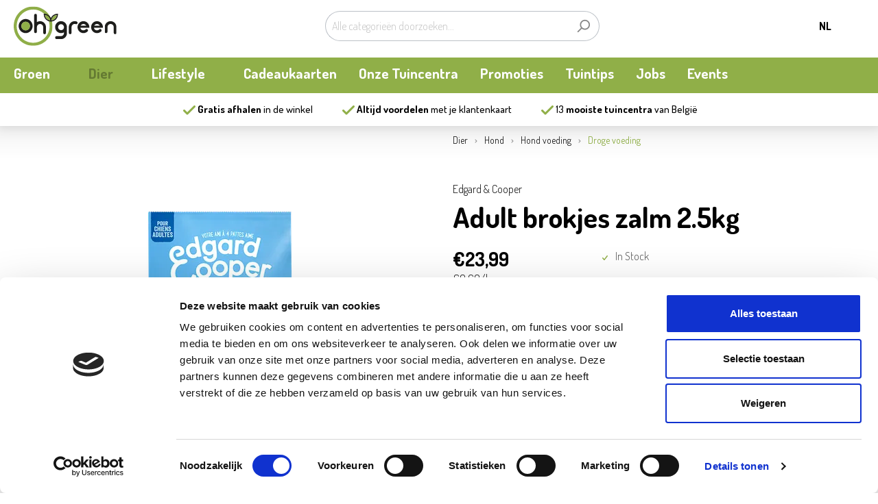

--- FILE ---
content_type: text/html; charset=UTF-8
request_url: https://www.ohgreen.be/nl/adult-brokjes-zalm-2.5kg/983999
body_size: 22147
content:

<!DOCTYPE html>

<html lang="nl-NL"
      itemscope="itemscope"
      itemtype="https://schema.org/WebPage">

                            
    <head>
                                    <meta charset="utf-8">
                
                    <meta charset="utf-8">
            

            <script>
            let gtmIsTrackingProductClicks = Boolean(),
                                gtmContainerId = 'GTM-KXZPHC',
                                hasSWConsentSupport = Boolean(Number(1));
            window.wbmScriptIsSet = false;
        </script>
                    <script type="text/javascript">
            window.dataLayer = window.dataLayer || [];
            window.dataLayer.push({"ecommerce":{"items":[{"item_category":"Hond","price":23.99,"item_brand":"Edgard &amp; Cooper","item_category2":"Shop","quantity":1,"product_number":983999,"item_name":"Adult brokjes zalm 2.5kg","item_variant":"","item_category3":"Home"}]},"event":"view_item"});

                        </script>    
    
        <script id="wbmTagManger" type="text/javascript">
            function getCookie(name) {
                var cookieMatch = document.cookie.match(name + '=(.*?)(;|$)');
                return cookieMatch && decodeURI(cookieMatch[1]);
            }

            var gtmCookieSet = getCookie('wbm-tagmanager-enabled');
            

            
                        
                var googleTag = function(w,d,s,l,i){w[l]=w[l]||[];w[l].push({'gtm.start':new Date().getTime(),event:'gtm.js'});var f=d.getElementsByTagName(s)[0],j=d.createElement(s);j.async=true;j.src="https://data.ohgreen.be/44l4fbasryqlc.js?"+i;f.parentNode.insertBefore(j,f);};
            
            
            

            if (hasSWConsentSupport && gtmCookieSet === null) {
                window.wbmGoogleTagmanagerId = gtmContainerId;
                window.wbmScriptIsSet = false;
                window.googleTag = googleTag;
            } else {
                window.wbmScriptIsSet = true;
                googleTag(window, document, 'script', 'dataLayer', gtmContainerId);
                googleTag = null;
            }
        </script>

    

            
                            <meta name="viewport"
                      content="width=device-width, initial-scale=1, shrink-to-fit=no">
            
                            <meta name="author"
                      content=""/>
                <meta name="robots"
                      content="index,follow"/>
                <meta name="revisit-after"
                      content="15 days"/>
                <meta name="keywords"
                      content=""/>
                <meta name="description"
                      content=""/>
            
                <meta property="og:type"
          content="product"/>
    <meta property="og:site_name"
          content="Oh Green"/>
    <meta property="og:url"
          content="https://www.ohgreen.be/nl/adult-brokjes-zalm-2.5kg/983999"/>
    <meta property="og:title"
          content="Adult brokjes zalm 2.5kg | 983999"/>

    <meta property="og:description"
          content=""/>
    <meta property="og:image"
          content=""/>

            <meta property="product:brand"
              content="Edgard &amp; Cooper"/>
    
            <meta property="product:price:amount"
          content="23.99"/>
    <meta property="product:price:currency"
          content="EUR"/>
    <meta property="product:product_link"
          content="https://www.ohgreen.be/nl/adult-brokjes-zalm-2.5kg/983999"/>

    <meta name="twitter:card"
          content="product"/>
    <meta name="twitter:site"
          content="Oh Green"/>
    <meta name="twitter:title"
          content="Adult brokjes zalm 2.5kg | 983999"/>
    <meta name="twitter:description"
          content=""/>
    <meta name="twitter:image"
          content=""/>

                            <meta itemprop="copyrightHolder"
                      content="Oh Green"/>
                <meta itemprop="copyrightYear"
                      content=""/>
                <meta itemprop="isFamilyFriendly"
                      content="true"/>
                <meta itemprop="image"
                      content="https://www.ohgreen.be/media/0f/45/92/1760960993/logo-ohgreen_(5).svg"/>
            
                                                <link rel="alternate" hreflang="nl-NL" href="https://www.ohgreen.be/nl/adult-brokjes-zalm-2.5kg/983999"/>
                                    <link rel="alternate" hreflang="x-default" href="https://www.ohgreen.be//adult-brokjes-zalm-2.5kg/983999"/>
                                    <link rel="alternate" hreflang="nl-NL" href="https://www.ohgreen.be//adult-brokjes-zalm-2.5kg/983999"/>
                                    <link rel="alternate" hreflang="fr-FR" href="https://www.ohgreen.be/fr/adult-croq-saumon-2.5kg/983999"/>
                            
            <meta name="facebook-domain-verification" content="7xnnfweto3jwgxst30ypy7mhwmbv51"/>
        
                    <link rel="shortcut icon"
                  href="https://www.ohgreen.be/media/81/74/08/1760960993/favicon_(5).ico">
        
                    <link rel="apple-touch-icon"
                  sizes="180x180"
                  href="https://www.ohgreen.be/media/6c/8f/e4/1757574251/profielafbeelding.png">
        
                    <link rel="icon"
                  sizes="192x192"
                  href="https://www.ohgreen.be/media/6c/8f/e4/1757574251/profielafbeelding.png">
            <meta name="theme-color"
                  content="#8fae48"/>
        
            
    
    <link rel="canonical" href="https://www.ohgreen.be/nl/adult-brokjes-zalm-2.5kg/983999" />

                    <title itemprop="name">
                    Adult brokjes zalm 2.5kg | 983999            </title>
        
                                                                        <link rel="stylesheet"
                          href="https://www.ohgreen.be/theme/72a868bcc9493d014ed5342f2f2dd100/css/all.css?1769521397992611">
                                    
                        <script>
        window.features = {"V6_5_0_0":false,"v6.5.0.0":false,"PERFORMANCE_TWEAKS":false,"performance.tweaks":false,"FEATURE_NEXT_1797":false,"feature.next.1797":false,"FEATURE_NEXT_16710":false,"feature.next.16710":false,"FEATURE_NEXT_13810":false,"feature.next.13810":false,"FEATURE_NEXT_13250":false,"feature.next.13250":false,"FEATURE_NEXT_17276":false,"feature.next.17276":false,"FEATURE_NEXT_16151":false,"feature.next.16151":false,"FEATURE_NEXT_16155":false,"feature.next.16155":false,"FEATURE_NEXT_19501":false,"feature.next.19501":false,"FEATURE_NEXT_15053":false,"feature.next.15053":false,"FEATURE_NEXT_18215":false,"feature.next.18215":false,"FEATURE_NEXT_15815":false,"feature.next.15815":false,"FEATURE_NEXT_14699":false,"feature.next.14699":false,"FEATURE_NEXT_15707":false,"feature.next.15707":false,"FEATURE_NEXT_14360":false,"feature.next.14360":false,"FEATURE_NEXT_15172":false,"feature.next.15172":false,"FEATURE_NEXT_14001":false,"feature.next.14001":false,"FEATURE_NEXT_7739":false,"feature.next.7739":false,"FEATURE_NEXT_16200":false,"feature.next.16200":false,"FEATURE_NEXT_13410":false,"feature.next.13410":false,"FEATURE_NEXT_15917":false,"feature.next.15917":false,"FEATURE_NEXT_15957":false,"feature.next.15957":false,"FEATURE_NEXT_13601":false,"feature.next.13601":false,"FEATURE_NEXT_16992":false,"feature.next.16992":false,"FEATURE_NEXT_7530":false,"feature.next.7530":false,"FEATURE_NEXT_16824":false,"feature.next.16824":false,"FEATURE_NEXT_16271":false,"feature.next.16271":false,"FEATURE_NEXT_15381":false,"feature.next.15381":false,"FEATURE_NEXT_17275":false,"feature.next.17275":false,"FEATURE_NEXT_17016":false,"feature.next.17016":false,"FEATURE_NEXT_16236":false,"feature.next.16236":false,"FEATURE_NEXT_16640":false,"feature.next.16640":false,"FEATURE_NEXT_17858":false,"feature.next.17858":false,"FEATURE_NEXT_6758":false,"feature.next.6758":false,"FEATURE_NEXT_19048":false,"feature.next.19048":false,"FEATURE_NEXT_19822":false,"feature.next.19822":false,"FEATURE_NEXT_18129":false,"feature.next.18129":false,"FEATURE_NEXT_19163":false,"feature.next.19163":false,"FEATURE_NEXT_18187":false,"feature.next.18187":false,"FEATURE_NEXT_17978":false,"feature.next.17978":false,"FEATURE_NEXT_11634":false,"feature.next.11634":false,"FEATURE_NEXT_21547":false,"feature.next.21547":false,"FEATURE_NEXT_22900":false,"feature.next.22900":false};
    </script>
        
                                        



        <!-- Google Tag Manager -->
        <script>(function (w, d, s, l, i) {
                w[l] = w[l] || [];
                w[l].push({
                    'gtm.start':
                        new Date().getTime(), event: 'gtm.js'
                });
                var f = d.getElementsByTagName(s)[0],
                    j = d.createElement(s), dl = l != 'dataLayer' ? '&l=' + l : '';
                j.async = true;
                j.src =
                    'https://www.googletagmanager.com/gtm.js?id=' + i + dl;
                f.parentNode.insertBefore(j, f);
            })(window, document, 'script', 'dataLayer', 'GTM-KXZ3PHC');</script>
        <!-- End Google Tag Manager -->
            
                            
            
        <script src="https://rum-static.pingdom.net/pa-62cbe0ed9034fb0011000f38.js" async></script>
                <script src="https://www.google.com/recaptcha/api.js?render=6Lc-5TMiAAAAALDY0IzOqkgI61xInPX9TSZqs0f1"></script>
        <script
            type="text/javascript">const siteKey = '6Lc-5TMiAAAAALDY0IzOqkgI61xInPX9TSZqs0f1';</script>

                            <script type="application/ld+json">

                {
    "@context": "https:\/\/schema.org\/",
    "@type": "Product",
    "name": "Adult brokjes zalm 2.5kg",
    "description": "",
    "image": "https:\/\/ohgreen.xcdn.nl\/5425039486055_M.png",
    "offers": {
        "@type": "Offer",
        "availability": "https:\/\/schema.org\/InStock",
        "price": 23.99,
        "priceCurrency": "EUR",
        "shippingDetails": {
            "@type": "OfferShippingDetails",
            "shippingRate": {
                "@type": "MonetaryAmount",
                "value": "0.00",
                "currency": "EUR"
            },
            "shippingLabel": "Click and Collect"
        }
    }
}

            </script>
        
    </head>

    <body class="is-ctl-product is-act-index">

                                <!-- Google Tag Manager (noscript) -->
        <noscript>
            <iframe src="https://www.googletagmanager.com/ns.html?id=GTM-KXZ3PHC" height="0" width="0"
                    style="display:none;visibility:hidden"></iframe>
        </noscript> <!-- End Google Tag Manager (noscript) -->
    
    
        <!-- Google Tag Manager (noscript) -->
    <noscript>
        <iframe src="https://data.ohgreen.be/ns.html?id=GTM-KXZ3PHC" height="0" width="0"
                style="display:none;visibility:hidden"></iframe>
    </noscript>
    <!-- End Google Tag Manager (noscript) -->
    
                <noscript class="noscript-main">
                
    
    <div role="alert"
         class="alert alert-info alert-has-icon">
                                                        <span class="icon icon-info">
                        <svg xmlns="http://www.w3.org/2000/svg" xmlns:xlink="http://www.w3.org/1999/xlink" width="24" height="24" viewBox="0 0 24 24"><defs><path d="M12 7c.5523 0 1 .4477 1 1s-.4477 1-1 1-1-.4477-1-1 .4477-1 1-1zm1 9c0 .5523-.4477 1-1 1s-1-.4477-1-1v-5c0-.5523.4477-1 1-1s1 .4477 1 1v5zm11-4c0 6.6274-5.3726 12-12 12S0 18.6274 0 12 5.3726 0 12 0s12 5.3726 12 12zM12 2C6.4772 2 2 6.4772 2 12s4.4772 10 10 10 10-4.4772 10-10S17.5228 2 12 2z" id="icons-default-info" /></defs><use xlink:href="#icons-default-info" fill="#758CA3" fill-rule="evenodd" /></svg>
        </span>                                    
                    <div class="alert-content-container">
                                                    
                                    <div class="alert-content">
                                                    Om alle functies van onze shop te kunnen gebruiken, adviseren wij u om Javascript in uw browser in te schakelen.
                                            </div>
                
                                                                </div>
            </div>
            </noscript>
        


            <header class="header-main" id="header">
                                                            
                    
                                        <div class="container">
                            
        <div class="row align-items-center header-row">
                                    <div class="col-12 col-sm col-lg-auto header-logo-col order-2 order-lg-1 d-none d-lg-block">
                        <div class="header-logo-main">
                    <a class="header-logo-main-link"
               href="/nl/"
               title="Naar de startpagina">
                                    <picture class="header-logo-picture">
                                                                                                                                                                                        
                                
                                
                                
                                                                    <img src="https://www.ohgreen.be/media/0f/45/92/1760960993/logo-ohgreen_%285%29.svg"
                                         alt="Naar de startpagina"
                                         class="img-fluid header-logo-main-img"/>
                                                                                                        </picture>
                            </a>
            </div>
                </div>
                    
                                    <div class="col-12 order-3 col-sm order-lg-1 header-search-col">
                    <div class="row">
                        <div class="col">
                                                            
    <div class="collapse"
         id="searchCollapse">
        <div class="header-search">
            <form action="/nl/search"
                  method="get"
                  data-search-form="true"
                  data-search-widget-options='{&quot;searchWidgetMinChars&quot;:3}'
                  data-url="/nl/suggest?search="
                  class="header-search-form">
                                    <div class="input-group">
                                                    <input type="search"
                                   name="search"
                                   class="form-control header-search-input"
                                   autocomplete="off"
                                   autocapitalize="off"
                                   placeholder="Alle categorieën doorzoeken..."
                                   aria-label="Alle categorieën doorzoeken..."
                                   value=""
                            >
                        
                                                                                                                <div class="input-group-append">
                                    <button type="submit"
                                            class="btn header-search-btn"
                                            aria-label="Zoeken">
                                        <span class="header-search-icon">
                                            <span class="icon icon-search">
                        <svg xmlns="http://www.w3.org/2000/svg" xmlns:xlink="http://www.w3.org/1999/xlink" width="24" height="24" viewBox="0 0 24 24"><defs><path d="M10.0944 16.3199 4.707 21.707c-.3905.3905-1.0237.3905-1.4142 0-.3905-.3905-.3905-1.0237 0-1.4142L8.68 14.9056C7.6271 13.551 7 11.8487 7 10c0-4.4183 3.5817-8 8-8s8 3.5817 8 8-3.5817 8-8 8c-1.8487 0-3.551-.627-4.9056-1.6801zM15 16c3.3137 0 6-2.6863 6-6s-2.6863-6-6-6-6 2.6863-6 6 2.6863 6 6 6z" id="icons-default-search" /></defs><use xlink:href="#icons-default-search" fill="#758CA3" fill-rule="evenodd" /></svg>
        </span>                                        </span>
                                    </button>
                                </div>
                                                                        </div>
                            </form>
        </div>
    </div>
                                                    </div>
                    </div>
                </div>
                    
                                    <div class="col-12 order-1 col-lg-auto order-lg-3 header-actions-col">
                    <div class="row no-gutters">
                                                    <div class="col-auto d-lg-none mr-2">
                                <div class="menu-button">
                                                                            <button class="btn nav-main-toggle-btn header-actions-btn"
                                                type="button"
                                                data-offcanvas-menu="true"
                                                aria-label="Menu">
                                                                                            <svg xmlns="http://www.w3.org/2000/svg" width="24.29" height="17"
                                                     viewBox="0 0 24.29 17" fill="currentColor">
                                                    <rect width="24.29" height="2.43" rx="1"/>
                                                    <rect y="14.57" width="24.29" height="2.43" rx="1"/>
                                                    <rect y="7.29" width="15.79" height="2.43" rx="1"/>
                                                </svg>
                                                                                    </button>
                                                                    </div>
                            </div>
                        
                        <div class="col d-lg-none d-flex justify-content-center align-items-center">
                                <div class="header-logo-main">
                    <a class="header-logo-main-link"
               href="/nl/"
               title="Naar de startpagina">
                                    <picture class="header-logo-picture">
                                                                                                                                                                                        
                                
                                
                                
                                                                    <img src="https://www.ohgreen.be/media/0f/45/92/1760960993/logo-ohgreen_%285%29.svg"
                                         alt="Naar de startpagina"
                                         class="img-fluid header-logo-main-img"/>
                                                                                                        </picture>
                            </a>
            </div>
                        </div>

                                                    <div class="col-auto d-none d-lg-block px-3">
                                                
            <div class="top-bar-nav-item top-bar-language">
                <form method="post"
          action="/nl/checkout/language"
          class="language-form"
          data-form-auto-submit="true">

                    <input type="hidden" name="_csrf_token" value="3395cfdccf35.ywuqT8xaX91p2h4tMzAdgZy1O4M_9qX-QaX-5LHsuSk.-nvYDIEMD6gLlkh4AGgwuMbEXbRNusvGN-m7g97Z4XahX8AgihIYkTqJVw">
        
                                
            <div class="languages-menu dropdown">
                <button class="btn dropdown-toggle top-bar-nav-btn"
                        type="button"
                        id="languagesDropdown-top-bar"
                        data-toggle="dropdown"
                        aria-haspopup="true"
                        aria-expanded="false">
                    <span class="top-bar-nav-text">NL</span>
                </button>
                                    <div class="top-bar-list dropdown-menu dropdown-menu-right"
                         aria-labelledby="languagesDropdown-top-bar">
                                                    <div class="top-bar-list-item dropdown-item"
                                 title="">

                                                                                                        
                                    <label class="top-bar-list-label"
                                           for="top-bar-5cc3b09c4a5a42e99e76b4961e5f760d">
                                        <input id="top-bar-5cc3b09c4a5a42e99e76b4961e5f760d"
                                               class="top-bar-list-radio"
                                               value="5cc3b09c4a5a42e99e76b4961e5f760d"
                                               name="languageId"
                                               type="radio"
                                            >
                                        FR
                                    </label>
                                                            </div>
                                                    <div class="top-bar-list-item dropdown-item item-checked"
                                 title="">

                                                                                                        
                                    <label class="top-bar-list-label"
                                           for="top-bar-2fbb5fe2e29a4d70aa5854ce7ce3e20b">
                                        <input id="top-bar-2fbb5fe2e29a4d70aa5854ce7ce3e20b"
                                               class="top-bar-list-radio"
                                               value="2fbb5fe2e29a4d70aa5854ce7ce3e20b"
                                               name="languageId"
                                               type="radio"
                                             checked>
                                        NL
                                    </label>
                                                            </div>
                                            </div>
                            </div>

            <input name="redirectTo" type="hidden" value="frontend.detail.page"/>

                            <input name="redirectParameters[productId]" type="hidden" value="c5c21a6665e246b4ae52b1947b2845df">
                        </form>
        </div>
                                </div>
                        
                                                                                <div class="col-auto ml-3 d-none">
                                <div class="search-toggle">
                                    <button
                                        class="btn header-actions-btn search-toggle-btn js-search-toggle-btn collapsed"
                                        type="button"
                                        data-toggle="collapse"
                                        data-target="#searchCollapse"
                                        aria-expanded="true"
                                        aria-controls="searchCollapse"
                                        aria-label="Zoeken">
                                    <span class="header-search-icon">
                                        <svg xmlns="http://www.w3.org/2000/svg" width="18.98" height="20"
                                             viewBox="0 0 18.98 20" fill="currentColor"><path
                                                d="M18.63,18,15,14.32a8.6,8.6,0,1,0-1.85,1.56l3.77,3.77a1.2,1.2,0,0,0,1.69,0,1.18,1.18,0,0,0,0-1.7ZM2.4,8.59a6.19,6.19,0,1,1,6.2,6.2A6.2,6.2,0,0,1,2.4,8.59Z"/></svg>
                                    </span>
                                    </button>
                                </div>
                            </div>
                        
                        
                                                    <div class="col-auto d-none">
                                <div class="account-menu">
                                        <div class="dropdown">
                    <button class="btn account-menu-btn header-actions-btn"
                    type="button"
                    id="accountWidget"
                    data-offcanvas-account-menu="true"
                    data-toggle="dropdown"
                    aria-haspopup="true"
                    aria-expanded="false"
                    aria-label="Mijn account"
                    title="Mijn account">
                <svg xmlns="http://www.w3.org/2000/svg" width="20.26" height="20.5" viewBox="0 0 20.26 20.5"><path d="M10.83,1A5.58,5.58,0,0,1,16.4,6.56a5.54,5.54,0,0,1-3,4.83,9.52,9.52,0,0,1,5.1,3.33,9.94,9.94,0,0,1,2.23,5.38.8.8,0,1,1-1.58.19,9,9,0,0,0-1.86-4.54,8.33,8.33,0,0,0-6.49-3.06,7.91,7.91,0,0,0-6.3,3,9,9,0,0,0-1.95,4.64A.8.8,0,1,1,1,20.1a10.21,10.21,0,0,1,2.23-5.47,10,10,0,0,1,5-3.24A5.64,5.64,0,0,1,5.36,6.56,5.56,5.56,0,0,1,10.83,1Zm0,1.58a3.94,3.94,0,1,0,4,4A3.93,3.93,0,0,0,10.83,2.58Z" transform="translate(-0.75 -0.75)" stroke="currentColor" stroke-width="0.5" fill="currentColor"/></svg>
            </button>
        
                    <div class="dropdown-menu dropdown-menu-right account-menu-dropdown js-account-menu-dropdown"
                 aria-labelledby="accountWidget">
                

        
                                                        <button class="btn btn-light offcanvas-close js-offcanvas-close btn-block sticky-top">
                                                    <span class="icon icon-x icon-sm">
                        <svg xmlns="http://www.w3.org/2000/svg" xmlns:xlink="http://www.w3.org/1999/xlink" width="24" height="24" viewBox="0 0 24 24"><defs><path d="m10.5858 12-7.293-7.2929c-.3904-.3905-.3904-1.0237 0-1.4142.3906-.3905 1.0238-.3905 1.4143 0L12 10.5858l7.2929-7.293c.3905-.3904 1.0237-.3904 1.4142 0 .3905.3906.3905 1.0238 0 1.4143L13.4142 12l7.293 7.2929c.3904.3905.3904 1.0237 0 1.4142-.3906.3905-1.0238.3905-1.4143 0L12 13.4142l-7.2929 7.293c-.3905.3904-1.0237.3904-1.4142 0-.3905-.3906-.3905-1.0238 0-1.4143L10.5858 12z" id="icons-default-x" /></defs><use xlink:href="#icons-default-x" fill="#758CA3" fill-rule="evenodd" /></svg>
        </span>                        
                                                    Menu sluiten
                                            </button>
                
    
                    <div class="offcanvas-content-container">
                <div class="account-menu">
                                    <div class="dropdown-header account-menu-header">
                    Mijn account
                </div>
                    
                                    <div class="account-menu-login">
                    <a href="/nl/account/login"
                       title="Aanmelden"
                       class="btn btn-primary account-menu-login-button">
                        Aanmelden
                    </a>

                    <div class="account-menu-register">
                        of <a href="/nl/account/login"
                                                            title="registreren">registreren</a>
                    </div>
                </div>
                    
                    <div class="account-menu-links">
                    <div class="header-account-menu">
        <div class="card account-menu-inner">
                                        
                                                <div class="list-group list-group-flush account-aside-list-group">
                                                                    <a href="/nl/account"
                                   title="Overzicht"
                                   class="list-group-item list-group-item-action account-aside-item">
                                    Overzicht
                                </a>
                            
    
                                            <a href="/nl/account/profile"
                                   title="Jouw profiel"
                                   class="list-group-item list-group-item-action account-aside-item">
                                    Jouw profiel
                                </a>
                            
    
                                            <a href="/nl/account/address"
                                   title="Adressen"
                                   class="list-group-item list-group-item-action account-aside-item">
                                    Adressen
                                </a>
                            
    
                                            <a href="/nl/account/payment"
                                   title="Betaalwijzen"
                                   class="list-group-item list-group-item-action account-aside-item">
                                    Betaalwijzen
                                </a>
                            
    
            <a href="/nl/account/preferred-store"
           title="Winkelvoorkeur"
           class="list-group-item list-group-item-action account-aside-item">
            Winkelvoorkeur
        </a>
    
                                            <a href="/nl/account/order"
                                   title="Bestellingen"
                                   class="list-group-item list-group-item-action account-aside-item">
                                    Bestellingen
                                </a>
                            
                        </div>
                            
                                                </div>
    </div>
            </div>
            </div>
        </div>
                </div>
            </div>
                                </div>
                            </div>
                        
                                                                                <div class="col-auto">
                                <div class="header-cart"
                                     data-offcanvas-cart="true">
                                    <a class="btn header-cart-btn header-actions-btn"
                                       href="/nl/checkout/cart"
                                       data-cart-widget="true"
                                       title="Winkelmandje"
                                       aria-label="Winkelmandje">
                                            <span class="header-cart-icon">
        <svg xmlns="http://www.w3.org/2000/svg" width="22" height="24" viewBox="0 0 22 24" fill="currentColor"><path d="M3.3,0H1A1,1,0,0,0,1,2H3.3l3.29,9A3,3,0,0,0,7,17H19a1,1,0,0,0,0-2H7a1,1,0,0,1,0-2h8.8a4.2,4.2,0,0,0,3.91-2.71l2.23-5.94A1,1,0,0,0,21,3H6L5.8,3l-.62-1.7A2,2,0,0,0,3.3,0ZM19.55,5,17.83,9.59a2.15,2.15,0,0,1-2,1.41H8.7L6.52,5Z"/><path d="M5,21a3,3,0,1,0,3-3,3,3,0,0,0-3,3Zm4,0a1,1,0,0,1-.62.92,1,1,0,0,1-1.3-1.3A1,1,0,0,1,8,20a1,1,0,0,1,1,1Z"/><path d="M17,18a3,3,0,1,0,3,3,3,3,0,0,0-3-3Zm0,4a1,1,0,0,1-.92-.62,1,1,0,0,1,1.3-1.3A1,1,0,0,1,18,21a1,1,0,0,1-1,1Z"/></svg>
    </span>
    
                                        </a>
                                </div>
                            </div>
                        
                                            </div>
                </div>

                <div class="col-12 order-4">
                        <div class="main-navigation"
         id="mainNavigation"
         data-flyout-menu="true">
                    <div class="container">
                                    <nav class="nav main-navigation-menu"
                        itemscope="itemscope"
                        itemtype="http://schema.org/SiteNavigationElement">
                        
                                                
                                                                                                                
                                                                                            
                                                                
                                                                                                            <a class="nav-link main-navigation-link main-navigation-has-subitems"
                                           href="https://www.ohgreen.be/nl/groen"
                                           itemprop="url"
                                           data-flyout-menu-trigger="c1b454a0813b4b1aa93a11aee5f95978"                                                                                      title="Groen">
                                            <div class="main-navigation-link-text">
                                                <span itemprop="name">Groen</span>
                                            </div>
                                        </a>
                                                                                                                                                                
                                                                
                                                                                                            <a class="nav-link main-navigation-link active main-navigation-has-subitems"
                                           href="https://www.ohgreen.be/nl/dier"
                                           itemprop="url"
                                           data-flyout-menu-trigger="3858862c1f14476995020a478801c859"                                                                                      title="Dier ">
                                            <div class="main-navigation-link-text">
                                                <span itemprop="name">Dier </span>
                                            </div>
                                        </a>
                                                                                                                                                                
                                                                
                                                                                                            <a class="nav-link main-navigation-link main-navigation-has-subitems"
                                           href="https://www.ohgreen.be/nl/lifestyle"
                                           itemprop="url"
                                           data-flyout-menu-trigger="ce9e988bb52346b0b10a372cdc88e214"                                                                                      title="Lifestyle">
                                            <div class="main-navigation-link-text">
                                                <span itemprop="name">Lifestyle</span>
                                            </div>
                                        </a>
                                                                                                                                                                
                                                                
                                                                                                            <a class="nav-link main-navigation-link"
                                           href="https://www.ohgreen.be/nl/digitale-cadeaukaart/1163177"
                                           itemprop="url"
                                                                                                                                 title="Cadeaukaarten">
                                            <div class="main-navigation-link-text">
                                                <span itemprop="name">Cadeaukaarten</span>
                                            </div>
                                        </a>
                                                                                                                                                                
                                                                
                                                                                                            <a class="nav-link main-navigation-link"
                                           href="https://www.ohgreen.be/nl/onze-tuincentra"
                                           itemprop="url"
                                                                                                                                 title="Onze Tuincentra">
                                            <div class="main-navigation-link-text">
                                                <span itemprop="name">Onze Tuincentra</span>
                                            </div>
                                        </a>
                                                                                                                                                                
                                                                
                                                                                                            <a class="nav-link main-navigation-link"
                                           href="https://www.ohgreen.be/nl/promoties"
                                           itemprop="url"
                                                                                                                                 title="Promoties">
                                            <div class="main-navigation-link-text">
                                                <span itemprop="name">Promoties</span>
                                            </div>
                                        </a>
                                                                                                                                                                
                                                                
                                                                                                            <a class="nav-link main-navigation-link"
                                           href="https://www.ohgreen.be/nl/tuintips"
                                           itemprop="url"
                                                                                                                                 title="Tuintips">
                                            <div class="main-navigation-link-text">
                                                <span itemprop="name">Tuintips</span>
                                            </div>
                                        </a>
                                                                                                                                                                
                                                                
                                                                                                            <a class="nav-link main-navigation-link"
                                           href="https://ohgreen-pelckmans.cvw.io/?lang=nl-BE"
                                           itemprop="url"
                                                                                      target="_blank"                                           title="Jobs">
                                            <div class="main-navigation-link-text">
                                                <span itemprop="name">Jobs</span>
                                            </div>
                                        </a>
                                                                                                                                                                
                                                                
                                                                                                            <a class="nav-link main-navigation-link"
                                           href="https://www.ohgreen.be/nl/oh-green/nieuws-updates"
                                           itemprop="url"
                                                                                                                                 title="Events">
                                            <div class="main-navigation-link-text">
                                                <span itemprop="name">Events</span>
                                            </div>
                                        </a>
                                                                                                                                            </nav>
                            </div>
        
                                                                                                                                                                                                                                                                                                                                                                                                                                            
                                                <div class="navigation-flyouts">
                                                                                                                                                                <div class="navigation-flyout"
                                             data-flyout-menu-id="c1b454a0813b4b1aa93a11aee5f95978">
                                            <div class="container">
                                                                                                                    
            <div class="row navigation-flyout-content">
                            <div class="col">
                    <div class="navigation-flyout-categories">
                                                        
                    
                
    <div class="row navigation-flyout-categories is-level-0">
        

                                                        
                                                    
            
                                
                    <div
                        class="col-3 navigation-flyout-col">
                                                                                    <a class="nav-item nav-link navigation-flyout-link is-level-0 c-navigation--ohfleur"
                                   href="https://www.ohgreen.be/nl/groen/bloemen/bloemenatelier"
                                   itemprop="url"
                                                                      title="Boeketten">
                                    <span itemprop="name">Boeketten</span>
                                </a>
                                                    
                                                                                                </div>

                                                                                    
                        
            
                                
                    <div
                        class="col-3 navigation-flyout-col">
                                                                                    <a class="nav-item nav-link navigation-flyout-link is-level-0"
                                   href="https://www.ohgreen.be/nl/groen/seizoensplanten"
                                   itemprop="url"
                                                                      title="Seizoensplanten">
                                    <span itemprop="name">Seizoensplanten</span>
                                </a>
                                                    
                                                                                                </div>

                                                                                    
                        
            
                                
                    <div
                        class="col-3 navigation-flyout-col">
                                                                                    <a class="nav-item nav-link navigation-flyout-link is-level-0"
                                   href="https://www.ohgreen.be/nl/groen/buitenplanten"
                                   itemprop="url"
                                                                      title="Buitenplanten">
                                    <span itemprop="name">Buitenplanten</span>
                                </a>
                                                    
                                                                                                </div>

                                                                                    
                        
            
                                
                    <div
                        class="col-3 navigation-flyout-col">
                                                                                    <a class="nav-item nav-link navigation-flyout-link is-level-0"
                                   href="https://www.ohgreen.be/nl/groen/kamerplanten"
                                   itemprop="url"
                                                                      title="Kamerplanten">
                                    <span itemprop="name">Kamerplanten</span>
                                </a>
                                                    
                                                                                                </div>

                                                                                    
                        
            
                                
                    <div
                        class="col-3 navigation-flyout-col">
                                                                                    <a class="nav-item nav-link navigation-flyout-link is-level-0"
                                   href="https://www.ohgreen.be/nl/groen/bloemen/bloemenatelier"
                                   itemprop="url"
                                                                      title="Bloemen">
                                    <span itemprop="name">Bloemen</span>
                                </a>
                                                    
                                                                                                </div>

                                                                                    
                        
            
                                
                    <div
                        class="col-3 navigation-flyout-col">
                                                                                    <a class="nav-item nav-link navigation-flyout-link is-level-0"
                                   href="https://www.ohgreen.be/nl/groen/moestuin"
                                   itemprop="url"
                                                                      title="Moestuin">
                                    <span itemprop="name">Moestuin</span>
                                </a>
                                                    
                                                                                                </div>

                                                                                    
                        
            
                                
                    <div
                        class="col-3 navigation-flyout-col">
                                                                                    <a class="nav-item nav-link navigation-flyout-link is-level-0"
                                   href="https://www.ohgreen.be/nl/groen/bollen-en-zaden"
                                   itemprop="url"
                                                                      title="Bollen en zaden">
                                    <span itemprop="name">Bollen en zaden</span>
                                </a>
                                                    
                                                                                                </div>

                                                                                    
                        
            
                                
                    <div
                        class="col-3 navigation-flyout-col">
                                                                                    <a class="nav-item nav-link navigation-flyout-link is-level-0"
                                   href="https://www.ohgreen.be/nl/groen/meststoffen-en-bodemverbetering"
                                   itemprop="url"
                                                                      title="Meststoffen en bodemverbetering">
                                    <span itemprop="name">Meststoffen en bodemverbetering</span>
                                </a>
                                                    
                                                                                                </div>

                                                                                    
                        
            
                                
                    <div
                        class="col-3 navigation-flyout-col">
                                                                                    <a class="nav-item nav-link navigation-flyout-link is-level-0"
                                   href="https://www.ohgreen.be/nl/groen/gereedschap"
                                   itemprop="url"
                                                                      title="Gereedschap">
                                    <span itemprop="name">Gereedschap</span>
                                </a>
                                                    
                                                                                                </div>

                                                                                    
                        
            
                                
                    <div
                        class="col-3 navigation-flyout-col">
                                                                                    <a class="nav-item nav-link navigation-flyout-link is-level-0"
                                   href="https://www.ohgreen.be/nl/groen/buitenpotten"
                                   itemprop="url"
                                                                      title="Buitenpotten">
                                    <span itemprop="name">Buitenpotten</span>
                                </a>
                                                    
                                                                                                </div>

                                                                                    
                        
            
                                
                    <div
                        class="col-3 navigation-flyout-col">
                                                                                    <a class="nav-item nav-link navigation-flyout-link is-level-0"
                                   href="https://www.ohgreen.be/nl/groen/tuininrichting"
                                   itemprop="url"
                                                                      title="Tuininrichting">
                                    <span itemprop="name">Tuininrichting</span>
                                </a>
                                                    
                                                                                                </div>

                                                                                    
                        
            
                                
                    <div
                        class="col-3 navigation-flyout-col">
                                                                                    <a class="nav-item nav-link navigation-flyout-link is-level-0"
                                   href="https://www.ohgreen.be/nl/groen/beschermen"
                                   itemprop="url"
                                                                      title="Beschermen">
                                    <span itemprop="name">Beschermen</span>
                                </a>
                                                    
                                                                                                </div>

                                                                                    
                        
            
                                
                    <div
                        class="col-3 navigation-flyout-col">
                                                                                    <a class="nav-item nav-link navigation-flyout-link is-level-0"
                                   href="https://www.ohgreen.be/nl/groen/serres/serres-by-ma-serre-en-verre"
                                   itemprop="url"
                                                                      title="Serres">
                                    <span itemprop="name">Serres</span>
                                </a>
                                                    
                                                                                                </div>

                                                                                    
                        
            
                                
                    <div
                        class="col-3 navigation-flyout-col">
                                                                                    <a class="nav-item nav-link navigation-flyout-link is-level-0"
                                   href="https://www.ohgreen.be/nl/groen/composteren"
                                   itemprop="url"
                                                                      title="Composteren">
                                    <span itemprop="name">Composteren</span>
                                </a>
                                                    
                                                                                                </div>

                                                                                    
                        
            
                                
                    <div
                        class="col-3 navigation-flyout-col">
                                                                                    <a class="nav-item nav-link navigation-flyout-link is-level-0"
                                   href="https://www.ohgreen.be/nl/groen/bestrijding"
                                   itemprop="url"
                                                                      title="Bestrijding">
                                    <span itemprop="name">Bestrijding</span>
                                </a>
                                                    
                                                                                                </div>

                                                                                    
                        
            
                                
                    <div
                        class="col-3 navigation-flyout-col">
                                                                                    <a class="nav-item nav-link navigation-flyout-link is-level-0"
                                   href="https://www.ohgreen.be/nl/groen/kledij"
                                   itemprop="url"
                                                                      title="Kledij">
                                    <span itemprop="name">Kledij</span>
                                </a>
                                                    
                                                                                                </div>

                                                                                    
                        
            
                                
                    <div
                        class="col-3 navigation-flyout-col">
                                                                                    <a class="nav-item nav-link navigation-flyout-link is-level-0"
                                   href="https://www.ohgreen.be/nl/groen/matten"
                                   itemprop="url"
                                                                      title="Matten">
                                    <span itemprop="name">Matten</span>
                                </a>
                                                    
                                                                                                </div>

                                                                                    
                                                    
            
                                
                    <div
                        class="col-3 navigation-flyout-col">
                                                                                    <a class="nav-item nav-link navigation-flyout-link is-level-0"
                                   href="https://www.ohgreen.be/nl/groen/ecocheques"
                                   itemprop="url"
                                                                      title="Ecocheques">
                                    <span itemprop="name">Ecocheques</span>
                                </a>
                                                    
                                                                                                </div>

                                                                                    
                        
            
                                
                    <div
                        class="col-3 navigation-flyout-col">
                                                                                    <a class="nav-item nav-link navigation-flyout-link is-level-0"
                                   href="https://www.ohgreen.be/nl/groen/kweekaccessoires"
                                   itemprop="url"
                                                                      title="Kweekaccessoires">
                                    <span itemprop="name">Kweekaccessoires</span>
                                </a>
                                                    
                                                                                                </div>

                                        </div>
                                            </div>
                </div>
            
                                                </div>
                                                                                                </div>
                                        </div>
                                                                                                                                                                                                            <div class="navigation-flyout"
                                             data-flyout-menu-id="3858862c1f14476995020a478801c859">
                                            <div class="container">
                                                                                                                    
            <div class="row navigation-flyout-content">
                            <div class="col">
                    <div class="navigation-flyout-categories">
                                                        
                    
                
    <div class="row navigation-flyout-categories is-level-0">
        

                                                        
                        
            
                                
                    <div
                        class="col-3 navigation-flyout-col">
                                                                                    <a class="nav-item nav-link navigation-flyout-link is-level-0 active"
                                   href="https://www.ohgreen.be/nl/dier/hond"
                                   itemprop="url"
                                                                      title="Hond">
                                    <span itemprop="name">Hond</span>
                                </a>
                                                    
                                                                                                </div>

                                                                                    
                        
            
                                
                    <div
                        class="col-3 navigation-flyout-col">
                                                                                    <a class="nav-item nav-link navigation-flyout-link is-level-0"
                                   href="https://www.ohgreen.be/nl/dier/kat"
                                   itemprop="url"
                                                                      title="Kat">
                                    <span itemprop="name">Kat</span>
                                </a>
                                                    
                                                                                                </div>

                                                                                    
                        
            
                                
                    <div
                        class="col-3 navigation-flyout-col">
                                                                                    <a class="nav-item nav-link navigation-flyout-link is-level-0"
                                   href="https://www.ohgreen.be/nl/dier/knaagdieren"
                                   itemprop="url"
                                                                      title="Knaagdieren">
                                    <span itemprop="name">Knaagdieren</span>
                                </a>
                                                    
                                                                                                </div>

                                                                                    
                        
            
                                
                    <div
                        class="col-3 navigation-flyout-col">
                                                                                    <a class="nav-item nav-link navigation-flyout-link is-level-0"
                                   href="https://www.ohgreen.be/nl/dier/kooi-en-natuurvogels"
                                   itemprop="url"
                                                                      title="Kooi-en natuurvogels">
                                    <span itemprop="name">Kooi-en natuurvogels</span>
                                </a>
                                                    
                                                                                                </div>

                                                                                    
                        
            
                                
                    <div
                        class="col-3 navigation-flyout-col">
                                                                                    <a class="nav-item nav-link navigation-flyout-link is-level-0"
                                   href="https://www.ohgreen.be/nl/dier/kippen"
                                   itemprop="url"
                                                                      title="Kippen">
                                    <span itemprop="name">Kippen</span>
                                </a>
                                                    
                                                                                                </div>

                                                                                    
                        
            
                                
                    <div
                        class="col-3 navigation-flyout-col">
                                                                                    <a class="nav-item nav-link navigation-flyout-link is-level-0"
                                   href="https://www.ohgreen.be/nl/dier/aquarium"
                                   itemprop="url"
                                                                      title="Aquarium">
                                    <span itemprop="name">Aquarium</span>
                                </a>
                                                    
                                                                                                </div>

                                                                                    
                        
            
                                
                    <div
                        class="col-3 navigation-flyout-col">
                                                                                    <a class="nav-item nav-link navigation-flyout-link is-level-0"
                                   href="https://www.ohgreen.be/nl/dier/vijver"
                                   itemprop="url"
                                                                      title="Vijver">
                                    <span itemprop="name">Vijver</span>
                                </a>
                                                    
                                                                                                </div>

                                                                                    
                        
            
                                                                                                    
                                                    
            
                                
                    <div
                        class="col-3 navigation-flyout-col">
                                                                                    <a class="nav-item nav-link navigation-flyout-link is-level-0"
                                   href="https://www.ohgreen.be/nl/dier/ecocheques"
                                   itemprop="url"
                                                                      title="Ecocheques">
                                    <span itemprop="name">Ecocheques</span>
                                </a>
                                                    
                                                                                                </div>

                                                                                    
                                                    
            
                                
                    <div
                        class="col-3 navigation-flyout-col">
                                                                                    <a class="nav-item nav-link navigation-flyout-link is-level-0"
                                   href="https://www.ohgreen.be/nl/dier/nieuw"
                                   itemprop="url"
                                                                      title="Nieuw">
                                    <span itemprop="name">Nieuw</span>
                                </a>
                                                    
                                                                                                </div>

                                        </div>
                                            </div>
                </div>
            
                                                </div>
                                                                                                </div>
                                        </div>
                                                                                                                                                                                                            <div class="navigation-flyout"
                                             data-flyout-menu-id="ce9e988bb52346b0b10a372cdc88e214">
                                            <div class="container">
                                                                                                                    
            <div class="row navigation-flyout-content">
                            <div class="col">
                    <div class="navigation-flyout-categories">
                                                        
                    
                
    <div class="row navigation-flyout-categories is-level-0">
        

                                                        
                        
            
                                
                    <div
                        class="col-3 navigation-flyout-col">
                                                                                    <a class="nav-item nav-link navigation-flyout-link is-level-0"
                                   href="https://www.ohgreen.be/nl/lifestyle/buitenmeubilair"
                                   itemprop="url"
                                                                      title="Buitenmeubilair">
                                    <span itemprop="name">Buitenmeubilair</span>
                                </a>
                                                    
                                                                                                </div>

                                                                                    
                        
            
                                
                    <div
                        class="col-3 navigation-flyout-col">
                                                                                    <a class="nav-item nav-link navigation-flyout-link is-level-0"
                                   href="https://www.ohgreen.be/nl/lifestyle/buiten-koken"
                                   itemprop="url"
                                                                      title="Buiten koken">
                                    <span itemprop="name">Buiten koken</span>
                                </a>
                                                    
                                                                                                </div>

                                                                                    
                        
            
                                
                    <div
                        class="col-3 navigation-flyout-col">
                                                                                    <a class="nav-item nav-link navigation-flyout-link is-level-0"
                                   href="https://www.ohgreen.be/nl/lifestyle/kookatelier"
                                   itemprop="url"
                                                                      title="Kookatelier">
                                    <span itemprop="name">Kookatelier</span>
                                </a>
                                                    
                                                                                                </div>

                                                                                    
                        
            
                                
                    <div
                        class="col-3 navigation-flyout-col">
                                                                                    <a class="nav-item nav-link navigation-flyout-link is-level-0"
                                   href="https://www.ohgreen.be/nl/lifestyle/terrasverwarming"
                                   itemprop="url"
                                                                      title="Terrasverwarming">
                                    <span itemprop="name">Terrasverwarming</span>
                                </a>
                                                    
                                                                                                </div>

                                                                                    
                        
            
                                
                    <div
                        class="col-3 navigation-flyout-col">
                                                                                    <a class="nav-item nav-link navigation-flyout-link is-level-0"
                                   href="https://www.ohgreen.be/nl/lifestyle/wonen"
                                   itemprop="url"
                                                                      title="Wonen">
                                    <span itemprop="name">Wonen</span>
                                </a>
                                                    
                                                                                                </div>

                                                                                    
                        
            
                                
                    <div
                        class="col-3 navigation-flyout-col">
                                                                                    <a class="nav-item nav-link navigation-flyout-link is-level-0"
                                   href="https://www.ohgreen.be/nl/lifestyle/papierwaren-en-allerlei"
                                   itemprop="url"
                                                                      title="Papierwaren en allerlei">
                                    <span itemprop="name">Papierwaren en allerlei</span>
                                </a>
                                                    
                                                                                                </div>

                                                                                    
                        
            
                                
                    <div
                        class="col-3 navigation-flyout-col">
                                                                                    <a class="nav-item nav-link navigation-flyout-link is-level-0"
                                   href="https://www.ohgreen.be/nl/lifestyle/zonnewering"
                                   itemprop="url"
                                                                      title="Zonnewering">
                                    <span itemprop="name">Zonnewering</span>
                                </a>
                                                    
                                                                                                </div>

                                                                                    
                        
            
                                
                    <div
                        class="col-3 navigation-flyout-col">
                                                                                    <a class="nav-item nav-link navigation-flyout-link is-level-0"
                                   href="https://www.ohgreen.be/nl/lifestyle/waterpret"
                                   itemprop="url"
                                                                      title="Waterpret">
                                    <span itemprop="name">Waterpret</span>
                                </a>
                                                    
                                                                                                </div>

                                                                                    
                                                    
            
                                
                    <div
                        class="col-3 navigation-flyout-col">
                                                                                    <a class="nav-item nav-link navigation-flyout-link is-level-0"
                                   href="https://www.ohgreen.be/nl/lifestyle/ecocheques"
                                   itemprop="url"
                                                                      title="Ecocheques">
                                    <span itemprop="name">Ecocheques</span>
                                </a>
                                                    
                                                                                                </div>

                                                                                    
                        
            
                                                                                                    
                                                    
            
                                
                    <div
                        class="col-3 navigation-flyout-col">
                                                                                    <a class="nav-item nav-link navigation-flyout-link is-level-0"
                                   href="https://www.ohgreen.be/nl/lifestyle/apero-moment"
                                   itemprop="url"
                                                                      title="Apéro moment">
                                    <span itemprop="name">Apéro moment</span>
                                </a>
                                                    
                                                                                                </div>

                                                                                    
                                                    
            
                                
                    <div
                        class="col-3 navigation-flyout-col">
                                                                                    <a class="nav-item nav-link navigation-flyout-link is-level-0"
                                   href="https://www.ohgreen.be/nl/lifestyle/nieuw"
                                   itemprop="url"
                                                                      title="Nieuw">
                                    <span itemprop="name">Nieuw</span>
                                </a>
                                                    
                                                                                                </div>

                                                                                    
                                                    
            
                                
                    <div
                        class="col-3 navigation-flyout-col">
                                                                                    <a class="nav-item nav-link navigation-flyout-link is-level-0"
                                   href="https://www.ohgreen.be/nl/lifestyle/valentijn"
                                   itemprop="url"
                                                                      title="Valentijn">
                                    <span itemprop="name">Valentijn</span>
                                </a>
                                                    
                                                                                                </div>

                                                                                    
                        
            
                                
                    <div
                        class="col-3 navigation-flyout-col">
                                                                                    <a class="nav-item nav-link navigation-flyout-link is-level-0"
                                   href="https://www.ohgreen.be/nl/lifestyle/buitenspeelgoed"
                                   itemprop="url"
                                                                      title="Buitenspeelgoed">
                                    <span itemprop="name">Buitenspeelgoed</span>
                                </a>
                                                    
                                                                                                </div>

                                                                                    
                                                    
            
                                
                    <div
                        class="col-3 navigation-flyout-col">
                                                                                    <a class="nav-item nav-link navigation-flyout-link is-level-0"
                                   href="https://www.ohgreen.be/nl/lifestyle/pasen"
                                   itemprop="url"
                                                                      title="Pasen">
                                    <span itemprop="name">Pasen</span>
                                </a>
                                                    
                                                                                                </div>

                                        </div>
                                            </div>
                </div>
            
                                                </div>
                                                                                                </div>
                                        </div>
                                                                                                                                                                                                                                                                                                                                                                                                                                                                                                                    </div>
                                        </div>
                </div>
                    
            </div>

        
                    
        <div class="header-usps d-none d-lg-block">
            <div class="row d-flex justify-content-center">
                                                            <div class="col-auto">
                            <div
                                class="header-usp-item"><span class="icon icon-checkmark icon-red">
                        <svg xmlns="http://www.w3.org/2000/svg" xmlns:xlink="http://www.w3.org/1999/xlink" width="16" height="16" viewBox="0 0 16 16"><defs><path id="icons-solid-checkmark" d="M3.7071 8.2929c-.3905-.3905-1.0237-.3905-1.4142 0-.3905.3905-.3905 1.0237 0 1.4142l3 3c.3905.3905 1.0237.3905 1.4142 0l7-7c.3905-.3905.3905-1.0237 0-1.4142-.3905-.3905-1.0237-.3905-1.4142 0L6 10.5858l-2.2929-2.293z" /></defs><use xlink:href="#icons-solid-checkmark" fill="#758CA3" fill-rule="evenodd" /></svg>
        </span>                                <div class="header-usp-text"> <span>Gratis afhalen</span> in de winkel</div>
                            </div>
                        </div>
                                                                                                                    <div class="col-auto">
                            <div
                                class="header-usp-item"><span class="icon icon-checkmark icon-red">
                        <svg xmlns="http://www.w3.org/2000/svg" xmlns:xlink="http://www.w3.org/1999/xlink" width="16" height="16" viewBox="0 0 16 16"><defs><path id="icons-solid-checkmark" d="M3.7071 8.2929c-.3905-.3905-1.0237-.3905-1.4142 0-.3905.3905-.3905 1.0237 0 1.4142l3 3c.3905.3905 1.0237.3905 1.4142 0l7-7c.3905-.3905.3905-1.0237 0-1.4142-.3905-.3905-1.0237-.3905-1.4142 0L6 10.5858l-2.2929-2.293z" /></defs><use xlink:href="#icons-solid-checkmark" fill="#758CA3" fill-rule="evenodd" /></svg>
        </span>                                <div class="header-usp-text"> <span>Altijd voordelen</span> met je klantenkaart</div>
                            </div>
                        </div>
                                                                                <div class="col-auto">
                            <div
                                class="header-usp-item"><span class="icon icon-checkmark icon-red">
                        <svg xmlns="http://www.w3.org/2000/svg" xmlns:xlink="http://www.w3.org/1999/xlink" width="16" height="16" viewBox="0 0 16 16"><defs><path id="icons-solid-checkmark" d="M3.7071 8.2929c-.3905-.3905-1.0237-.3905-1.4142 0-.3905.3905-.3905 1.0237 0 1.4142l3 3c.3905.3905 1.0237.3905 1.4142 0l7-7c.3905-.3905.3905-1.0237 0-1.4142-.3905-.3905-1.0237-.3905-1.4142 0L6 10.5858l-2.2929-2.293z" /></defs><use xlink:href="#icons-solid-checkmark" fill="#758CA3" fill-rule="evenodd" /></svg>
        </span>                                <div class="header-usp-text"> <a style="color:#000000;" href="https://www.ohgreen.be/nl/onze-tuincentra">13 <span>mooiste tuincentra</span></a> van België</div>
                            </div>
                        </div>
                                                                                    </div>
        </div>

        <div id="oh-green-header-usps-slider" class="header-usps-slider splide d-lg-none">
            <div class="splide__track">
                <ul class="splide__list">
                                                                        <li class="splide__slide">
                                <div
                                    class="header-usp-item"><span class="icon icon-checkmark icon-red">
                        <svg xmlns="http://www.w3.org/2000/svg" xmlns:xlink="http://www.w3.org/1999/xlink" width="16" height="16" viewBox="0 0 16 16"><defs><path id="icons-solid-checkmark" d="M3.7071 8.2929c-.3905-.3905-1.0237-.3905-1.4142 0-.3905.3905-.3905 1.0237 0 1.4142l3 3c.3905.3905 1.0237.3905 1.4142 0l7-7c.3905-.3905.3905-1.0237 0-1.4142-.3905-.3905-1.0237-.3905-1.4142 0L6 10.5858l-2.2929-2.293z" /></defs><use xlink:href="#icons-solid-checkmark" fill="#758CA3" fill-rule="evenodd" /></svg>
        </span>                                    <div class="header-usp-text"> <span>Gratis afhalen</span> in de winkel</div>
                                </div>
                            </li>
                                                                                                                                            <li class="splide__slide">
                                <div
                                    class="header-usp-item"><span class="icon icon-checkmark icon-red">
                        <svg xmlns="http://www.w3.org/2000/svg" xmlns:xlink="http://www.w3.org/1999/xlink" width="16" height="16" viewBox="0 0 16 16"><defs><path id="icons-solid-checkmark" d="M3.7071 8.2929c-.3905-.3905-1.0237-.3905-1.4142 0-.3905.3905-.3905 1.0237 0 1.4142l3 3c.3905.3905 1.0237.3905 1.4142 0l7-7c.3905-.3905.3905-1.0237 0-1.4142-.3905-.3905-1.0237-.3905-1.4142 0L6 10.5858l-2.2929-2.293z" /></defs><use xlink:href="#icons-solid-checkmark" fill="#758CA3" fill-rule="evenodd" /></svg>
        </span>                                    <div class="header-usp-text"> <span>Altijd voordelen</span> met je klantenkaart</div>
                                </div>
                            </li>
                                                                                                <li class="splide__slide">
                                <div
                                    class="header-usp-item"><span class="icon icon-checkmark icon-red">
                        <svg xmlns="http://www.w3.org/2000/svg" xmlns:xlink="http://www.w3.org/1999/xlink" width="16" height="16" viewBox="0 0 16 16"><defs><path id="icons-solid-checkmark" d="M3.7071 8.2929c-.3905-.3905-1.0237-.3905-1.4142 0-.3905.3905-.3905 1.0237 0 1.4142l3 3c.3905.3905 1.0237.3905 1.4142 0l7-7c.3905-.3905.3905-1.0237 0-1.4142-.3905-.3905-1.0237-.3905-1.4142 0L6 10.5858l-2.2929-2.293z" /></defs><use xlink:href="#icons-solid-checkmark" fill="#758CA3" fill-rule="evenodd" /></svg>
        </span>                                    <div class="header-usp-text"> <a style="color:#000000;" href="https://www.ohgreen.be/nl/onze-tuincentra">13 <span>mooiste tuincentra</span></a> van België</div>
                                </div>
                            </li>
                                                                                                        </ul>
            </div>
        </div>
    
        <template data-splide-slider-plugin
              data-splide-slider-plugin-options="{&quot;selector&quot;:&quot;#oh-green-header-usps-slider&quot;,&quot;type&quot;:&quot;usps&quot;,&quot;arrows&quot;:false}"></template>
                    </div>
                
            </header>

        
                                    <div class="d-none js-navigation-offcanvas-initial-content">
                                            

        
                                                        <button class="btn btn-light offcanvas-close js-offcanvas-close btn-block sticky-top">
                                                    <span class="icon icon-x icon-sm">
                        <svg xmlns="http://www.w3.org/2000/svg" xmlns:xlink="http://www.w3.org/1999/xlink" width="24" height="24" viewBox="0 0 24 24"><defs><path d="m10.5858 12-7.293-7.2929c-.3904-.3905-.3904-1.0237 0-1.4142.3906-.3905 1.0238-.3905 1.4143 0L12 10.5858l7.2929-7.293c.3905-.3904 1.0237-.3904 1.4142 0 .3905.3906.3905 1.0238 0 1.4143L13.4142 12l7.293 7.2929c.3904.3905.3904 1.0237 0 1.4142-.3906.3905-1.0238.3905-1.4143 0L12 13.4142l-7.2929 7.293c-.3905.3904-1.0237.3904-1.4142 0-.3905-.3906-.3905-1.0238 0-1.4143L10.5858 12z" id="icons-default-x" /></defs><use xlink:href="#icons-default-x" fill="#758CA3" fill-rule="evenodd" /></svg>
        </span>                        
                                                    Menu sluiten
                                            </button>
                
    
                    <div class="offcanvas-content-container">
                    <nav class="nav navigation-offcanvas-actions d-flex flex-row justify-content-between py-2">
                    <button class="btn btn-light offcanvas-close js-offcanvas-close offcanvas-close__custom sticky-top">
                                    <span class="icon icon-x icon-sm">
                        <svg xmlns="http://www.w3.org/2000/svg" xmlns:xlink="http://www.w3.org/1999/xlink" width="24" height="24" viewBox="0 0 24 24"><defs><path d="m10.5858 12-7.293-7.2929c-.3904-.3905-.3904-1.0237 0-1.4142.3906-.3905 1.0238-.3905 1.4143 0L12 10.5858l7.2929-7.293c.3905-.3904 1.0237-.3904 1.4142 0 .3905.3906.3905 1.0238 0 1.4143L13.4142 12l7.293 7.2929c.3904.3905.3904 1.0237 0 1.4142-.3906.3905-1.0238.3905-1.4143 0L12 13.4142l-7.2929 7.293c-.3905.3904-1.0237.3904-1.4142 0-.3905-.3906-.3905-1.0238 0-1.4143L10.5858 12z" id="icons-default-x" /></defs><use xlink:href="#icons-default-x" fill="#758CA3" fill-rule="evenodd" /></svg>
        </span>                            </button>
        
        <div class="d-flex">
                                
            <div class="top-bar-nav-item top-bar-language">
                <form method="post"
          action="/nl/checkout/language"
          class="language-form"
          data-form-auto-submit="true">

                    <input type="hidden" name="_csrf_token" value="3395cfdccf35.ywuqT8xaX91p2h4tMzAdgZy1O4M_9qX-QaX-5LHsuSk.-nvYDIEMD6gLlkh4AGgwuMbEXbRNusvGN-m7g97Z4XahX8AgihIYkTqJVw">
        
                                
            <div class="languages-menu dropdown">
                <button class="btn dropdown-toggle top-bar-nav-btn"
                        type="button"
                        id="languagesDropdown-offcanvas"
                        data-toggle="dropdown"
                        aria-haspopup="true"
                        aria-expanded="false">
                    <span class="top-bar-nav-text">NL</span>
                </button>
                                    <div class="top-bar-list dropdown-menu dropdown-menu-right"
                         aria-labelledby="languagesDropdown-offcanvas">
                                                    <div class="top-bar-list-item dropdown-item"
                                 title="">

                                                                                                        
                                    <label class="top-bar-list-label"
                                           for="offcanvas-5cc3b09c4a5a42e99e76b4961e5f760d">
                                        <input id="offcanvas-5cc3b09c4a5a42e99e76b4961e5f760d"
                                               class="top-bar-list-radio"
                                               value="5cc3b09c4a5a42e99e76b4961e5f760d"
                                               name="languageId"
                                               type="radio"
                                            >
                                        FR
                                    </label>
                                                            </div>
                                                    <div class="top-bar-list-item dropdown-item item-checked"
                                 title="">

                                                                                                        
                                    <label class="top-bar-list-label"
                                           for="offcanvas-2fbb5fe2e29a4d70aa5854ce7ce3e20b">
                                        <input id="offcanvas-2fbb5fe2e29a4d70aa5854ce7ce3e20b"
                                               class="top-bar-list-radio"
                                               value="2fbb5fe2e29a4d70aa5854ce7ce3e20b"
                                               name="languageId"
                                               type="radio"
                                             checked>
                                        NL
                                    </label>
                                                            </div>
                                            </div>
                            </div>

            <input name="redirectTo" type="hidden" value="frontend.detail.page"/>

                            <input name="redirectParameters[productId]" type="hidden" value="c5c21a6665e246b4ae52b1947b2845df">
                        </form>
        </div>
                
                                        
                            <div class="header-cart offcanvas-navigation-header-cart">
                    <a class="btn header-cart-btn header-actions-btn"
                       href="/nl/checkout/cart"
                       data-cart-widget="true"
                       title="Winkelmandje"
                       aria-label="Winkelmandje">
                            <span class="header-cart-icon">
        <svg xmlns="http://www.w3.org/2000/svg" width="22" height="24" viewBox="0 0 22 24" fill="currentColor"><path d="M3.3,0H1A1,1,0,0,0,1,2H3.3l3.29,9A3,3,0,0,0,7,17H19a1,1,0,0,0,0-2H7a1,1,0,0,1,0-2h8.8a4.2,4.2,0,0,0,3.91-2.71l2.23-5.94A1,1,0,0,0,21,3H6L5.8,3l-.62-1.7A2,2,0,0,0,3.3,0ZM19.55,5,17.83,9.59a2.15,2.15,0,0,1-2,1.41H8.7L6.52,5Z"/><path d="M5,21a3,3,0,1,0,3-3,3,3,0,0,0-3,3Zm4,0a1,1,0,0,1-.62.92,1,1,0,0,1-1.3-1.3A1,1,0,0,1,8,20a1,1,0,0,1,1,1Z"/><path d="M17,18a3,3,0,1,0,3,3,3,3,0,0,0-3-3Zm0,4a1,1,0,0,1-.92-.62,1,1,0,0,1,1.3-1.3A1,1,0,0,1,18,21a1,1,0,0,1-1,1Z"/></svg>
    </span>
    
                        </a>
                </div>
                    </div>

            </nav>

    
        
    <div class="navigation-offcanvas-container js-navigation-offcanvas">
        <div class="navigation-offcanvas-overlay-content js-navigation-offcanvas-overlay-content">
                                <a class="nav-item nav-link is-home-link navigation-offcanvas-link js-navigation-offcanvas-link"
       href="/nl/widgets/menu/offcanvas"
       itemprop="url"
       title="Toon alle categorieën">
                    <span class="navigation-offcanvas-link-icon js-navigation-offcanvas-loading-icon">
                <span class="icon icon-stack">
                        <svg xmlns="http://www.w3.org/2000/svg" xmlns:xlink="http://www.w3.org/1999/xlink" width="24" height="24" viewBox="0 0 24 24"><defs><path d="M3 13c-.5523 0-1-.4477-1-1s.4477-1 1-1h18c.5523 0 1 .4477 1 1s-.4477 1-1 1H3zm0-7c-.5523 0-1-.4477-1-1s.4477-1 1-1h18c.5523 0 1 .4477 1 1s-.4477 1-1 1H3zm0 14c-.5523 0-1-.4477-1-1s.4477-1 1-1h18c.5523 0 1 .4477 1 1s-.4477 1-1 1H3z" id="icons-default-stack" /></defs><use xlink:href="#icons-default-stack" fill="#758CA3" fill-rule="evenodd" /></svg>
        </span>            </span>
            <span itemprop="name">
                Toon alle categorieën
            </span>
            </a>

                    <a class="nav-item nav-link navigation-offcanvas-headline"
       href="https://www.ohgreen.be/nl/dier/hond"
              itemprop="url">
                    <span itemprop="name">
                Hond
            </span>
            </a>

                                
                                                    
                <a class="nav-item nav-link is-back-link navigation-offcanvas-link js-navigation-offcanvas-link"
                   href="/nl/widgets/menu/offcanvas?navigationId=3858862c1f14476995020a478801c859"
                   itemprop="url"
                   title="Terug">
                                            <span class="navigation-offcanvas-link-icon js-navigation-offcanvas-loading-icon">
                                                            <span class="icon icon-arrow-medium-left icon-sm">
                        <svg xmlns="http://www.w3.org/2000/svg" xmlns:xlink="http://www.w3.org/1999/xlink" width="16" height="16" viewBox="0 0 16 16"><defs><path id="icons-solid-arrow-medium-left" d="M4.7071 5.2929c-.3905-.3905-1.0237-.3905-1.4142 0-.3905.3905-.3905 1.0237 0 1.4142l4 4c.3905.3905 1.0237.3905 1.4142 0l4-4c.3905-.3905.3905-1.0237 0-1.4142-.3905-.3905-1.0237-.3905-1.4142 0L8 8.5858l-3.2929-3.293z" /></defs><use transform="matrix(0 -1 -1 0 16 16)" xlink:href="#icons-solid-arrow-medium-left" fill="#758CA3" fill-rule="evenodd" /></svg>
        </span>                                                    </span>

                        <span itemprop="name">
                            Terug
                        </span>
                                    </a>
            
            <ul class="list-unstyled navigation-offcanvas-list">
                                    <li class="navigation-offcanvas-list-item">
            <a class="nav-item nav-link navigation-offcanvas-link is-current-category"
           href="https://www.ohgreen.be/nl/dier/hond"
           itemprop="url"
                      title="Hond">
                            <span itemprop="name">
                    Toon Hond
                </span>
                    </a>
    </li>
                
                                
                                                                                                                                                                                                                                                                                                                
                
                                                                            
<li class="navigation-offcanvas-list-item">
        <a class="navigation-offcanvas-link nav-item nav-link"
       href="https://www.ohgreen.be/nl/dier/hond/eet-en-drinkpotten"
               itemprop="url"
               title="Eet-en drinkpotten">
                                    <span itemprop="name">Eet-en drinkpotten</span>
                            
            </a>
</li>
                                                                                
<li class="navigation-offcanvas-list-item">
        <a class="navigation-offcanvas-link nav-item nav-link"
       href="https://www.ohgreen.be/nl/dier/hond/hals-en-leibanden"
               itemprop="url"
               title="Hals-en leibanden">
                                    <span itemprop="name">Hals-en leibanden</span>
                            
            </a>
</li>
                                                                                
<li class="navigation-offcanvas-list-item">
        <a class="navigation-offcanvas-link nav-item nav-link"
       href="https://www.ohgreen.be/nl/dier/hond/speelgoed"
               itemprop="url"
               title="Speelgoed">
                                    <span itemprop="name">Speelgoed</span>
                            
            </a>
</li>
                                                                                
<li class="navigation-offcanvas-list-item">
        <a class="navigation-offcanvas-link nav-item nav-link"
       href="https://www.ohgreen.be/nl/dier/hond/slaapplaats"
               itemprop="url"
               title="Slaapplaats">
                                    <span itemprop="name">Slaapplaats</span>
                            
            </a>
</li>
                                                                                
<li class="navigation-offcanvas-list-item">
        <a class="navigation-offcanvas-link nav-item nav-link"
       href="https://www.ohgreen.be/nl/dier/hond/hond-voeding"
               itemprop="url"
               title="Hond voeding">
                                    <span itemprop="name">Hond voeding</span>
                            
            </a>
</li>
                                                                                
<li class="navigation-offcanvas-list-item">
        <a class="navigation-offcanvas-link nav-item nav-link"
       href="https://www.ohgreen.be/nl/dier/hond/verzorging"
               itemprop="url"
               title="Verzorging">
                                    <span itemprop="name">Verzorging</span>
                            
            </a>
</li>
                                                                                
<li class="navigation-offcanvas-list-item">
        <a class="navigation-offcanvas-link nav-item nav-link"
       href="https://www.ohgreen.be/nl/dier/hond/jasjes"
               itemprop="url"
               title="Jasjes">
                                    <span itemprop="name">Jasjes</span>
                            
            </a>
</li>
                                                                                
<li class="navigation-offcanvas-list-item">
        <a class="navigation-offcanvas-link nav-item nav-link"
       href="https://www.ohgreen.be/nl/dier/hond/transport"
               itemprop="url"
               title="Transport">
                                    <span itemprop="name">Transport</span>
                            
            </a>
</li>
                                                </ul>
        </div>
    </div>

                <div class="navigation-offcanvas-container">
            <ul class="offcanvas-service-menu-list list-unstyled mt-4">
                                                                                                <li class="offcanvas-service-menu-item py-1">
                        <a class="offcanvas-service-menu-link"
                           href="https://www.ohgreen.be/nl/oh-green/ons-verhaal"
                           title="Ons verhaal">
                            Ons verhaal
                        </a>
                    </li>
                                                                                                <li class="offcanvas-service-menu-item py-1">
                        <a class="offcanvas-service-menu-link"
                           href="https://www.ohgreen.be/nl/oh-green/my-oh-green-klantenkaart"
                           title="My Oh&#039;Green Klantenkaart">
                            My Oh&#039;Green Klantenkaart
                        </a>
                    </li>
                                                                                                <li class="offcanvas-service-menu-item py-1">
                        <a class="offcanvas-service-menu-link"
                           href="https://www.ohgreen.be/nl/oh-green/nieuws-updates"
                           title="Nieuws &amp; updates">
                            Nieuws &amp; updates
                        </a>
                    </li>
                                                                                                <li class="offcanvas-service-menu-item py-1">
                        <a class="offcanvas-service-menu-link"
                           href="https://www.ohgreen.be/nl/oh-green/duurzaamheid"
                           title="Duurzaamheid">
                            Duurzaamheid
                        </a>
                    </li>
                            </ul>
        </div>
            </div>
                                        </div>
                    
            <main class="content-main" id="main">
        <div class="container">
                    <div class="flashbags container">
                            </div>
        
                    <div class="">
                                    <div class="container-main">
                                                    <div class="c-breadcrumb">
                                                                        
                    <div class="row">
                <div class="col-12">
                                        
                                                                                                                                        
                    <nav aria-label="breadcrumb">
                                    <ol class="breadcrumb"
                        itemscope
                        itemtype="https://schema.org/BreadcrumbList">
                                                                                
                                                            <li class="breadcrumb-item"
                                                                        itemprop="itemListElement"
                                    itemscope
                                    itemtype="https://schema.org/ListItem">
                                                                            <a href="https://www.ohgreen.be/nl/dier"
                                           class="breadcrumb-link "
                                           title="Dier "
                                                                                      itemprop="item">
                                            <link itemprop="url"
                                                  href="https://www.ohgreen.be/nl/dier"/>
                                            <span class="breadcrumb-title" itemprop="name">Dier </span>
                                        </a>
                                                                        <meta itemprop="position" content="1"/>
                                </li>
                            
                                                                                                <div class="breadcrumb-placeholder">
                                        <span class="icon icon-arrow-medium-right icon-fluid">
                        <svg xmlns="http://www.w3.org/2000/svg" xmlns:xlink="http://www.w3.org/1999/xlink" width="16" height="16" viewBox="0 0 16 16"><defs><path id="icons-solid-arrow-medium-right" d="M4.7071 5.2929c-.3905-.3905-1.0237-.3905-1.4142 0-.3905.3905-.3905 1.0237 0 1.4142l4 4c.3905.3905 1.0237.3905 1.4142 0l4-4c.3905-.3905.3905-1.0237 0-1.4142-.3905-.3905-1.0237-.3905-1.4142 0L8 8.5858l-3.2929-3.293z" /></defs><use transform="rotate(-90 8 8)" xlink:href="#icons-solid-arrow-medium-right" fill="#758CA3" fill-rule="evenodd" /></svg>
        </span>                                    </div>
                                                                                                                                            
                                                            <li class="breadcrumb-item"
                                                                        itemprop="itemListElement"
                                    itemscope
                                    itemtype="https://schema.org/ListItem">
                                                                            <a href="https://www.ohgreen.be/nl/dier/hond"
                                           class="breadcrumb-link "
                                           title="Hond"
                                                                                      itemprop="item">
                                            <link itemprop="url"
                                                  href="https://www.ohgreen.be/nl/dier/hond"/>
                                            <span class="breadcrumb-title" itemprop="name">Hond</span>
                                        </a>
                                                                        <meta itemprop="position" content="2"/>
                                </li>
                            
                                                                                                <div class="breadcrumb-placeholder">
                                        <span class="icon icon-arrow-medium-right icon-fluid">
                        <svg xmlns="http://www.w3.org/2000/svg" xmlns:xlink="http://www.w3.org/1999/xlink" width="16" height="16" viewBox="0 0 16 16"><defs><path id="icons-solid-arrow-medium-right" d="M4.7071 5.2929c-.3905-.3905-1.0237-.3905-1.4142 0-.3905.3905-.3905 1.0237 0 1.4142l4 4c.3905.3905 1.0237.3905 1.4142 0l4-4c.3905-.3905.3905-1.0237 0-1.4142-.3905-.3905-1.0237-.3905-1.4142 0L8 8.5858l-3.2929-3.293z" /></defs><use transform="rotate(-90 8 8)" xlink:href="#icons-solid-arrow-medium-right" fill="#758CA3" fill-rule="evenodd" /></svg>
        </span>                                    </div>
                                                                                                                                            
                                                            <li class="breadcrumb-item"
                                                                        itemprop="itemListElement"
                                    itemscope
                                    itemtype="https://schema.org/ListItem">
                                                                            <a href="https://www.ohgreen.be/nl/dier/hond/hond-voeding"
                                           class="breadcrumb-link "
                                           title="Hond voeding"
                                                                                      itemprop="item">
                                            <link itemprop="url"
                                                  href="https://www.ohgreen.be/nl/dier/hond/hond-voeding"/>
                                            <span class="breadcrumb-title" itemprop="name">Hond voeding</span>
                                        </a>
                                                                        <meta itemprop="position" content="3"/>
                                </li>
                            
                                                                                                <div class="breadcrumb-placeholder">
                                        <span class="icon icon-arrow-medium-right icon-fluid">
                        <svg xmlns="http://www.w3.org/2000/svg" xmlns:xlink="http://www.w3.org/1999/xlink" width="16" height="16" viewBox="0 0 16 16"><defs><path id="icons-solid-arrow-medium-right" d="M4.7071 5.2929c-.3905-.3905-1.0237-.3905-1.4142 0-.3905.3905-.3905 1.0237 0 1.4142l4 4c.3905.3905 1.0237.3905 1.4142 0l4-4c.3905-.3905.3905-1.0237 0-1.4142-.3905-.3905-1.0237-.3905-1.4142 0L8 8.5858l-3.2929-3.293z" /></defs><use transform="rotate(-90 8 8)" xlink:href="#icons-solid-arrow-medium-right" fill="#758CA3" fill-rule="evenodd" /></svg>
        </span>                                    </div>
                                                                                                                                            
                                                            <li class="breadcrumb-item"
                                    aria-current="page"                                    itemprop="itemListElement"
                                    itemscope
                                    itemtype="https://schema.org/ListItem">
                                                                            <a href="https://www.ohgreen.be/nl/dier/hond/hond-voeding/droge-voeding"
                                           class="breadcrumb-link  is-active"
                                           title="Droge voeding"
                                                                                      itemprop="item">
                                            <link itemprop="url"
                                                  href="https://www.ohgreen.be/nl/dier/hond/hond-voeding/droge-voeding"/>
                                            <span class="breadcrumb-title" itemprop="name">Droge voeding</span>
                                        </a>
                                                                        <meta itemprop="position" content="4"/>
                                </li>
                            
                                                                                                                                    </ol>
                            </nav>
            
                </div>
            </div>
                                                                        </div>
                        
                            
        <div class="product-detail">
                                                <div class="product-detail-content">
                        
                                                    <div class="row product-detail-main">
                                                                    <div class="col-lg-6 product-detail-media mb-3">
                                        <div class="product-detail-headline d-lg-none">
                                                                
                                    
                                    
                            <div class="product-detail-manufacturer">
                                                                                                        Edgard &amp; Cooper
                                                                                        </div>
                        
        <h1 class="product-detail-name"
        itemprop="name">
        Adult brokjes zalm 2.5kg
    </h1>

                                            </div>

                                                                                            
    
        
            
    
    
    
    
    <div class="cms-element-">
                    
                
                                    
                                                        
                                    <div class="row gallery-slider-row is-single-image js-gallery-zoom-modal-container"
                                                            data-magnifier="true"
                                                                                    >

                                                    <div class="gallery-slider-col col order-1 order-md-2"
                                 data-zoom-modal="true">
                                                                <div class="base-slider gallery-slider">
                                                                                                                            <div
        class="gallery-slider-single-image is-contain js-magnifier-container" style="min-height: 430px">
        
                    
                                        
                                        
                
    
    
        
        

            
            
                                                    
                                                    
                                            
                        
<img src="https://ohgreen.xcdn.nl/5425039486055_M.png?f=width:400"                             sizes="400px"
                 class="img-fluid gallery-slider-image magnifier-image js-magnifier-image" alt="Adult brokjes zalm 2.5kg" title="Adult brokjes zalm 2.5kg" data-full-image="https://ohgreen.xcdn.nl/5425039486055_M.png" data-object-fit="contain" itemprop="image"/>
            </div>
                                                                            
                                                                                                                                                </div>
                            </div>
                        
                                                                            
                                                                                    <div class="zoom-modal-wrapper">
                                                                            <div class="modal is-fullscreen zoom-modal js-zoom-modal no-thumbnails"
                                             data-image-zoom-modal="true"
                                             tabindex="-1"
                                             role="dialog">
                                                                                            <div class="modal-dialog"
                                                     role="document">
                                                                                                            <div class="modal-content">
                                                                                                                            <button type="button"
                                                                        class="modal-close close"
                                                                        data-dismiss="modal"
                                                                        aria-label="Close">
                                                                                                                                                                                                                                                                                                <span aria-hidden="true">
                                                                                <span class="icon icon-x icon-sm">
                        <svg xmlns="http://www.w3.org/2000/svg" xmlns:xlink="http://www.w3.org/1999/xlink" width="24" height="24" viewBox="0 0 24 24"><defs><path d="m10.5858 12-7.293-7.2929c-.3904-.3905-.3904-1.0237 0-1.4142.3906-.3905 1.0238-.3905 1.4143 0L12 10.5858l7.2929-7.293c.3905-.3904 1.0237-.3904 1.4142 0 .3905.3906.3905 1.0238 0 1.4143L13.4142 12l7.293 7.2929c.3904.3905.3904 1.0237 0 1.4142-.3906.3905-1.0238.3905-1.4143 0L12 13.4142l-7.2929 7.293c-.3905.3904-1.0237.3904-1.4142 0-.3905-.3906-.3905-1.0238 0-1.4143L10.5858 12z" id="icons-default-x" /></defs><use xlink:href="#icons-default-x" fill="#758CA3" fill-rule="evenodd" /></svg>
        </span>                                                                            </span>
                                                                                                                                                                                                            </button>
                                                            
                                                                                                                            <div class="modal-body">

                                                                                                                                            <div class="zoom-modal-actions btn-group"
                                                                             role="group"
                                                                             aria-label="zoom actions">

                                                                                                                                                            <button class="btn btn-light image-zoom-btn js-image-zoom-out">
                                                                                                                                                                            <span class="icon icon-minus-circle">
                        <svg xmlns="http://www.w3.org/2000/svg" xmlns:xlink="http://www.w3.org/1999/xlink" width="24" height="24" viewBox="0 0 24 24"><defs><path d="M24 12c0 6.6274-5.3726 12-12 12S0 18.6274 0 12 5.3726 0 12 0s12 5.3726 12 12zM12 2C6.4772 2 2 6.4772 2 12s4.4772 10 10 10 10-4.4772 10-10S17.5228 2 12 2zM7 13c-.5523 0-1-.4477-1-1s.4477-1 1-1h10c.5523 0 1 .4477 1 1s-.4477 1-1 1H7z" id="icons-default-minus-circle" /></defs><use xlink:href="#icons-default-minus-circle" fill="#758CA3" fill-rule="evenodd" /></svg>
        </span>                                                                                                                                                                    </button>
                                                                            
                                                                                                                                                            <button class="btn btn-light image-zoom-btn js-image-zoom-reset">
                                                                                                                                                                            <span class="icon icon-screen-minimize">
                        <svg xmlns="http://www.w3.org/2000/svg" xmlns:xlink="http://www.w3.org/1999/xlink" width="24" height="24" viewBox="0 0 24 24"><defs><path d="M18.4142 7H22c.5523 0 1 .4477 1 1s-.4477 1-1 1h-6c-.5523 0-1-.4477-1-1V2c0-.5523.4477-1 1-1s1 .4477 1 1v3.5858l5.2929-5.293c.3905-.3904 1.0237-.3904 1.4142 0 .3905.3906.3905 1.0238 0 1.4143L18.4142 7zM17 18.4142V22c0 .5523-.4477 1-1 1s-1-.4477-1-1v-6c0-.5523.4477-1 1-1h6c.5523 0 1 .4477 1 1s-.4477 1-1 1h-3.5858l5.293 5.2929c.3904.3905.3904 1.0237 0 1.4142-.3906.3905-1.0238.3905-1.4143 0L17 18.4142zM7 5.5858V2c0-.5523.4477-1 1-1s1 .4477 1 1v6c0 .5523-.4477 1-1 1H2c-.5523 0-1-.4477-1-1s.4477-1 1-1h3.5858L.2928 1.7071C-.0975 1.3166-.0975.6834.2929.293c.3906-.3905 1.0238-.3905 1.4143 0L7 5.5858zM5.5858 17H2c-.5523 0-1-.4477-1-1s.4477-1 1-1h6c.5523 0 1 .4477 1 1v6c0 .5523-.4477 1-1 1s-1-.4477-1-1v-3.5858l-5.2929 5.293c-.3905.3904-1.0237.3904-1.4142 0-.3905-.3906-.3905-1.0238 0-1.4143L5.5858 17z" id="icons-default-screen-minimize" /></defs><use xlink:href="#icons-default-screen-minimize" fill="#758CA3" fill-rule="evenodd" /></svg>
        </span>                                                                                                                                                                    </button>
                                                                            
                                                                                                                                                            <button class="btn btn-light image-zoom-btn js-image-zoom-in">
                                                                                                                                                                            <span class="icon icon-plus-circle">
                        <svg xmlns="http://www.w3.org/2000/svg" xmlns:xlink="http://www.w3.org/1999/xlink" width="24" height="24" viewBox="0 0 24 24"><defs><path d="M11 11V7c0-.5523.4477-1 1-1s1 .4477 1 1v4h4c.5523 0 1 .4477 1 1s-.4477 1-1 1h-4v4c0 .5523-.4477 1-1 1s-1-.4477-1-1v-4H7c-.5523 0-1-.4477-1-1s.4477-1 1-1h4zm1-9C6.4772 2 2 6.4772 2 12s4.4772 10 10 10 10-4.4772 10-10S17.5228 2 12 2zm12 10c0 6.6274-5.3726 12-12 12S0 18.6274 0 12 5.3726 0 12 0s12 5.3726 12 12z" id="icons-default-plus-circle" /></defs><use xlink:href="#icons-default-plus-circle" fill="#758CA3" fill-rule="evenodd" /></svg>
        </span>                                                                                                                                                                    </button>
                                                                                                                                                    </div>
                                                                    
                                                                                                                                            <div class="gallery-slider"
                                                                             data-gallery-slider-container=true>
                                                                                                                                                                                                                                                                                                                                        <div class="gallery-slider-item">
                                                                                                                                                                                            <div class="image-zoom-container"
                                                                                                     data-image-zoom="true">
                                                                                                                                                                                                            
    
    
        
        


<img data-src=""             data-srcset="1921w, https://ohgreen.xcdn.nl/5425039486055_M.png?f=width:1920 1920w, https://ohgreen.xcdn.nl/5425039486055_M.png?f=width:800 800w, https://ohgreen.xcdn.nl/5425039486055_M.png?f=width:400 400w"                  class="gallery-slider-image js-image-zoom-element js-load-img" alt="Adult brokjes zalm 2.5kg" title="Adult brokjes zalm 2.5kg"/>
                                                                                                                                                                                                    </div>
                                                                                                                                                                                    </div>
                                                                                                                                                                                                                                                                                                                        </div>
                                                                    
                                                                                                                                                                                                                                                                                </div>
                                                            
                                                                                                                    </div>
                                                                                                    </div>
                                                                                    </div>
                                                                    </div>
                                                                        </div>
                
                        </div>
                                                                            </div>
                                
                                <div class="d-block d-sm-none px-3 mb-2">
                                                
        
        <meta itemprop="price"
              content="23.99">

            
    <p class="product-detail-price">
                            &euro;23,99
            </p>

    
            
    
    
    <div>
                                    &euro;9,60/kg
                        </div>

                                            </div>

                                                                    <div class="col-lg-6 product-detail-buy">
                                            <div class="js-magnifier-zoom-image-container">
                                                        <div itemprop="brand" itemtype="https://schema.org/Brand" itemscope>
                        <meta itemprop="name" content="Edgard &amp; Cooper" />
                    </div>
                            
                                                <meta itemprop="gtin13"
                          content="5425039486055"/>
                            
                                        
                                        
                                        
                                        
                                        
                            <meta itemprop="releaseDate"
                      content="2024-05-14"/>
                    
                                                    
                        <div itemprop="offers"
                 itemscope
                 itemtype="http://schema.org/Offer">
                            <div class="product-detail-headline d-none d-lg-block">
                                
                                    
                                    
                            <div class="product-detail-manufacturer">
                                                                                                        Edgard &amp; Cooper
                                                                                        </div>
                        
        <h1 class="product-detail-name"
        itemprop="name">
        Adult brokjes zalm 2.5kg
    </h1>

            </div>
                        
    
    
        
                
                
    
            
            

                


    
    
    
    
    
                                                <meta itemprop="url"
                              content="https://www.ohgreen.be/nl/adult-brokjes-zalm-2.5kg/983999"/>
                    
                    
                    
                    
                    
                    
                                                                
                                            <div class="product-detail-delivery-information">
                                
                    
    <div class="product-delivery-information">
        
                                </div>
                        </div>
                                    

                                                        

                        <div class="product-detail-pricing-container">
            <div class="product-detail-pricing">
                                                    
                                    <meta itemprop="priceCurrency"
                          content="EUR"/>
                                    <div class="product-detail-price-container">
        <div class="row">
            <div class="col-12 col-sm-auto d-none d-sm-block">
                            
        
        <meta itemprop="price"
              content="23.99">

            
    <p class="product-detail-price">
                            &euro;23,99
            </p>

    
            
    
    
    <div>
                                    &euro;9,60/kg
                        </div>

                                                <div class="product-detail-tax-container d-none d-sm-block">
                                                                            
                        <p class="product-detail-tax">
                            Prijzen incl. BTW
                        </p>
                    </div>
                            </div>
                                            
                                                                    
                
                
                                
                <div class="col">
                    <div class="product-detail-stock-status">
                        <div class="product-detail-stock-status__item">

                            
                        </div>
                        <div class="product-detail-stock-status__item">

                                                            

    <div class="d-flex align-items-baseline">
        <div class="properties-status-icon">
            <svg xmlns="http://www.w3.org/2000/svg" width="8" height="6.8" viewBox="0 0 8 6.8">
                <path
                    d="M2.49,6.61.29,4.38A.75.75,0,0,1,0,3.85a.77.77,0,0,1,.19-.58A.79.79,0,0,1,.74,3a.75.75,0,0,1,.57.21L3,5,6.69.21A.77.77,0,0,1,7.26,0a.79.79,0,0,1,.55.27A.77.77,0,0,1,8,.85a.75.75,0,0,1-.29.53L3.51,6.61a.77.77,0,0,1-.58.19A.73.73,0,0,1,2.49,6.61Z"
                    transform="translate(0 0)" fill="#90af48"/>
            </svg>
        </div>

                <div class="status flex-shrink-1">In Stock</div>
    </div>
                            
                        </div>
                    </div>
                </div>
                    </div>
    </div>
            </div>
        </div>
    
    
                                
        
                                                        <div class="product-detail-form-container">
                                
        
    <form
        id="productDetailPageBuyProductForm"
        action="/nl/checkout/line-item/add"
        method="post"
        class="buy-widget"
        data-add-to-cart="true">

                            <input type="hidden" name="_csrf_token" value="51318cad6c042af0957f70cc9d0.GiUHzpJtqeULP0fZ6sOITFcqruNvSMBMf87zEYLbLKc.dEBOtsghzLE8WT2I2I3DfRpi_o0dCYY-SqecRODrRfVTRiqn3QyRt3p4IA">
        
                
        
            
                        <div class="pdp-shipping-method-container mb-2 mb-md-3">
                                                                
                
                                        
                                                                                    
                    
                    
                                                                        
                                                                                            <div
                                        class="pdp-shipping-method-row d-flex align-items-center js-select-click-collect click-and-collect">
                                        <div class="d-flex justify-center align-items-center px-2 p-md-3">
                                            <input type="radio"
                                                   name="ohGreenPdpShippingMethod"
                                                   value="f73f7b9012ab41dea66ab5a501cff6a7"
                                                   id="method_f73f7b9012ab41dea66ab5a501cff6a7"
                                                                                                                                                    checked="checked"
                                                                                            />
                                        </div>
                                        <label for="method_f73f7b9012ab41dea66ab5a501cff6a7"
                                               class="d-inline-block px-1 p-md-3 m-0 flex-grow-1">
                                        <span class="shipping-method-label">
                                                                                            Click &amp; Collect
                                                                                    </span>
                                                                                    </label>
                                                                                    <div class="d-flex justify-center align-items-center p-md-3">
                                                                                                                                                
                                                <span class="store-select-tooltip d-inline-block"
                                                      title="Selecteer eerst je winkel"
                                                      tabindex="0" data-trigger="manual" data-placement="bottom">
                                            <select
                                                name="ohGreenClickAndCollectStore"
                                                data-ohgreen-click-and-collect-select="true"
                                                class="custom-select"
                                                data-ohgreen-click-and-collect-select-plugin-options="{&quot;jsUpdate&quot;:true}"
                                                >
                                                                                                
                                                                                                                                                            <option
                                                                                                                    data-purchase-limit="7"
                                                                                                                value="cc90587634b040769d282fb72793e000"
                                                                                                            >
                                                        Doornik
                                                    </option>
                                                                                                            <option
                                                                                                                    data-purchase-limit="9"
                                                                                                                value="eb7ba897e9a44b0fa44e4633367864ce"
                                                                                                            >
                                                        Frameries
                                                    </option>
                                                                                                            <option
                                                                                                                    data-purchase-limit="3"
                                                                                                                value="68bb03e2c5394e8e836677b4f22800a0"
                                                                                                            >
                                                        Gouvy
                                                    </option>
                                                                                                            <option
                                                                                                                    data-purchase-limit="5"
                                                                                                                value="5ea57a41a09f4fa4b5f26588e6867dab"
                                                                                                            >
                                                        Louvain-la-Neuve
                                                    </option>
                                                                                                            <option
                                                                                                                    data-purchase-limit="4"
                                                                                                                value="5269a5655d03413ab8701d8ebac0a866"
                                                                                                            >
                                                        Naninne
                                                    </option>
                                                                                                            <option
                                                                                                                    data-purchase-limit="3"
                                                                                                                value="17de91a25553462b8f2842b1273cb45b"
                                                                                                            >
                                                        Saint-Georges
                                                    </option>
                                                                                                                                                </select>
                                        </span>
                                            </div>
                                                                            </div>
                                
                                                                                                                </div>
            
                                <div class="form-row buy-widget-container">
                                                                        <div class="col-4">
                                                                    <div class="js-spinner c-spinner">
        <input name="lineItems[c5c21a6665e246b4ae52b1947b2845df][quantity]" type="number"
               class="form-control custom-input-number js-stepper c-stepper" min="1"
               max="100" step="1"
               value="1">
        <button type="button" spinner-button="up" class="btn-stepper btn-stepper--up" title="add 1">+</button>
        <button type="button" spinner-button="down" class="btn-stepper btn-stepper--down" title="subtract 1">-</button>
    </div>
                            </div>
                                            
                                                                    <input type="hidden"
                               name="redirectTo"
                               value="frontend.detail.page">

                        <input type="hidden"
                               name="redirectParameters"
                               data-redirect-parameters="true"
                               value='{"productId": "c5c21a6665e246b4ae52b1947b2845df"}'>
                    
                                            <input type="hidden"
                               name="lineItems[c5c21a6665e246b4ae52b1947b2845df][id]"
                               value="c5c21a6665e246b4ae52b1947b2845df">
                        <input type="hidden"
                               name="lineItems[c5c21a6665e246b4ae52b1947b2845df][type]"
                               value="product">
                        <input type="hidden"
                               name="lineItems[c5c21a6665e246b4ae52b1947b2845df][referencedId]"
                               value="c5c21a6665e246b4ae52b1947b2845df">
                        <input type="hidden"
                               name="lineItems[c5c21a6665e246b4ae52b1947b2845df][stackable]"
                               value="1">
                        <input type="hidden"
                               name="lineItems[c5c21a6665e246b4ae52b1947b2845df][removable]"
                               value="1">
                    
                        <input type="hidden"
           name="product-name"
           value="Adult brokjes zalm 2.5kg">
    <input type="hidden"
           name="brand-name"
           value="Edgard &amp; Cooper">
    <input type="hidden"
           name="product-sku"
           value="983999">

        
                
                
    <input type="hidden"
           name="product-main-category"
           value="Hond">

    <input type="hidden"
           name="product-sub-category"
           value="Hond voeding">

    <input type="hidden"
           name="product-id"
           value="c5c21a6665e246b4ae52b1947b2845df">

    <input type="hidden"
           name="product-unit-price"
           value="23.99">

                                            <div class="col-8">
                                    
    <button class="btn btn-primary btn-block btn-buy"
            title="In het winkelmandje"
            aria-label="In het winkelmandje"
        
            >
        <div class="layer">
            In het winkelmandje
        </div>
    </button>
                        </div>
                                    </div>
                    
    </form>
                        </div>
                                    
                </div>
        

        
                                    <div class="product-detail-ordernumber-container">
                    
                        <meta itemprop="productID"
          content="c5c21a6665e246b4ae52b1947b2845df"/>
    <meta itemprop="sku"
          content="983999"/>
                </div>
                        </div>
                                    </div>
                                                            </div>

                            <div class="row product-detail-info">
                                <div class="col-lg-6">
                                                                                                                                                                                                                                                                                                                                                                                                                                                                                                                                                                            
                                                                            <div class="product-detail-features product-detail-block mb-4">
                                            
                                                                                            <div class="product-detail-block-features">
                                                    <h4 class="product-detail-block-title">Kenmerken</h4>
                                                                                                            <div class="product-property-feature">Hypoallergeen</div>
                                                                                                            <div class="product-property-feature">Graanvrij</div>
                                                                                                            <div class="product-property-feature">Glutenvrij</div>
                                                                                                            <div class="product-property-feature">NL/EN verpakking op stock in alle Vlaamse winkels</div>
                                                                                                        <br>
                                                </div>
                                            
                                                                                    </div>
                                    
                                                                                                                        <div class="product-detail-block mb-4 mb-lg-0">
                                                <h4 class="product-detail-block-title">Product details</h4>
                                                    <div class="product-detail-properties">
        
            <section class="product-detail-properties-section">
                            
                                    
                                            
                                                                                                    
                        
                            <div class="properties-row">

        
                    <p  class="properties-label"
                            >
                <strong>Betaalbaar met Ecocheques:</strong>
            </p>
        
                    <p class="properties-value">
                Neen
            </p>
            </div>

                                                        <div class="properties-row">

                    
            
                                                
                    <p  class="properties-label"
                                    data-snippet-key="product_detail.product_properties.weight"
                            >
                <strong>Gewicht:</strong>
            </p>
        
                    <p class="properties-value">
                2,50 kg
            </p>
            </div>
                                                        <div class="properties-row">

                    
            
                                                
                    <p  class="properties-label"
                                    data-snippet-key="product_detail.product_properties.ingredientinformation"
                            >
                <strong>Informatie over ingrediënten:</strong>
            </p>
        
                    <p class="properties-value">
                verse zalm 40%, aardappel, erwten, erwteneiwit, lijnzaad, visolie, vegetarische saus, mineralen, kruiden 0,2% (goudsbloemblaadjes, brandnetel, braambesblaadjes, venkel, karwijzaad, kamille, melisse), mannan-oligosachariden (MOS), fructo-oligosachariden (FOS), rode bieten 0,04%, appels 0,04%, mango 0,04%, avocado 0,04%, kokosnoot 0,04%, spinazie 0,04%, zwarte bessen 0,04%
            </p>
            </div>
                                                        <div class="properties-row">

                    
            
                    
                    <p  class="properties-label"
                                    data-snippet-key="product_detail.product_properties.nutritionalvalues"
                            >
                <strong>Nutritional values:</strong>
            </p>
        
                    <p class="properties-value">
                ruw eiwit 24%, ruw vet 17%, ruwe celstof 2,5%, ruwe as 7%, omega-6-vetzuur 1,5%, omega-3-vetzuur 1,75%, calcium 0,95%, fosfor 0,75%
            </p>
            </div>
                        
                                    
                                    
                                                <div class="properties-row">

        
                    <p  class="properties-label"
                            >
                <strong>Artikelnr:</strong>
            </p>
        
                    <p class="properties-value">
                983999
            </p>
            </div>
                                    
                    </section>
        </div>
                                            </div>
                                                                            
                                                                                
    
                        
                                
                                
        
                                                                                </div>

                                <div class="col-lg-6">
                                                                                                                                                                        <div class="product-detail-block">
                                                    <h4 class="product-detail-block-title">Beschikbaar in deze winkels</h4>
                                                    <table class="table product-detail-properties-table"
                                                           id="store-stock-table">
                                                                                                                
                                                                                                                
                                                                                                                                                                                                                                                    
                                                            
                                                        
                                                                                                                        
                                                                                                                            
                                                                <tr                                                                     id="cc90587634b040769d282fb72793e000" class="properties-row"
                                                                    data-stockstatus="stock_status_available">
                                                                    <th class="properties-label">Doornik</th>
                                                                    <td class="properties-value">
                                                                        

    <div class="d-flex align-items-baseline">
        <div class="properties-status-icon">
            <svg xmlns="http://www.w3.org/2000/svg" width="8" height="6.8" viewBox="0 0 8 6.8">
                <path
                    d="M2.49,6.61.29,4.38A.75.75,0,0,1,0,3.85a.77.77,0,0,1,.19-.58A.79.79,0,0,1,.74,3a.75.75,0,0,1,.57.21L3,5,6.69.21A.77.77,0,0,1,7.26,0a.79.79,0,0,1,.55.27A.77.77,0,0,1,8,.85a.75.75,0,0,1-.29.53L3.51,6.61a.77.77,0,0,1-.58.19A.73.73,0,0,1,2.49,6.61Z"
                    transform="translate(0 0)" fill="#90af48"/>
            </svg>
        </div>

                <div class="status flex-shrink-1">In Stock</div>
    </div>
                                                                    </td>
                                                                </tr>
                                                            
                                                        
                                                                                                                                                                                                                                                    
                                                            
                                                        
                                                                                                                        
                                                                                                                            
                                                                <tr                                                                     id="eb7ba897e9a44b0fa44e4633367864ce" class="properties-row"
                                                                    data-stockstatus="stock_status_available">
                                                                    <th class="properties-label">Frameries</th>
                                                                    <td class="properties-value">
                                                                        

    <div class="d-flex align-items-baseline">
        <div class="properties-status-icon">
            <svg xmlns="http://www.w3.org/2000/svg" width="8" height="6.8" viewBox="0 0 8 6.8">
                <path
                    d="M2.49,6.61.29,4.38A.75.75,0,0,1,0,3.85a.77.77,0,0,1,.19-.58A.79.79,0,0,1,.74,3a.75.75,0,0,1,.57.21L3,5,6.69.21A.77.77,0,0,1,7.26,0a.79.79,0,0,1,.55.27A.77.77,0,0,1,8,.85a.75.75,0,0,1-.29.53L3.51,6.61a.77.77,0,0,1-.58.19A.73.73,0,0,1,2.49,6.61Z"
                    transform="translate(0 0)" fill="#90af48"/>
            </svg>
        </div>

                <div class="status flex-shrink-1">In Stock</div>
    </div>
                                                                    </td>
                                                                </tr>
                                                            
                                                        
                                                                                                                        
                                                                                                                            
                                                                <tr                                                                     id="68bb03e2c5394e8e836677b4f22800a0" class="properties-row"
                                                                    data-stockstatus="stock_status_available">
                                                                    <th class="properties-label">Gouvy</th>
                                                                    <td class="properties-value">
                                                                        

    <div class="d-flex align-items-baseline">
        <div class="properties-status-icon">
            <svg xmlns="http://www.w3.org/2000/svg" width="8" height="6.8" viewBox="0 0 8 6.8">
                <path
                    d="M2.49,6.61.29,4.38A.75.75,0,0,1,0,3.85a.77.77,0,0,1,.19-.58A.79.79,0,0,1,.74,3a.75.75,0,0,1,.57.21L3,5,6.69.21A.77.77,0,0,1,7.26,0a.79.79,0,0,1,.55.27A.77.77,0,0,1,8,.85a.75.75,0,0,1-.29.53L3.51,6.61a.77.77,0,0,1-.58.19A.73.73,0,0,1,2.49,6.61Z"
                    transform="translate(0 0)" fill="#90af48"/>
            </svg>
        </div>

                <div class="status flex-shrink-1">In Stock</div>
    </div>
                                                                    </td>
                                                                </tr>
                                                            
                                                        
                                                                                                                                                                                                                                                    
                                                            
                                                        
                                                                                                                        
                                                                                                                            
                                                                <tr                                                                     id="5ea57a41a09f4fa4b5f26588e6867dab" class="properties-row"
                                                                    data-stockstatus="stock_status_available">
                                                                    <th class="properties-label">Louvain-la-Neuve</th>
                                                                    <td class="properties-value">
                                                                        

    <div class="d-flex align-items-baseline">
        <div class="properties-status-icon">
            <svg xmlns="http://www.w3.org/2000/svg" width="8" height="6.8" viewBox="0 0 8 6.8">
                <path
                    d="M2.49,6.61.29,4.38A.75.75,0,0,1,0,3.85a.77.77,0,0,1,.19-.58A.79.79,0,0,1,.74,3a.75.75,0,0,1,.57.21L3,5,6.69.21A.77.77,0,0,1,7.26,0a.79.79,0,0,1,.55.27A.77.77,0,0,1,8,.85a.75.75,0,0,1-.29.53L3.51,6.61a.77.77,0,0,1-.58.19A.73.73,0,0,1,2.49,6.61Z"
                    transform="translate(0 0)" fill="#90af48"/>
            </svg>
        </div>

                <div class="status flex-shrink-1">In Stock</div>
    </div>
                                                                    </td>
                                                                </tr>
                                                            
                                                        
                                                                                                                        
                                                                                                                            
                                                                <tr                                                                     id="5269a5655d03413ab8701d8ebac0a866" class="properties-row"
                                                                    data-stockstatus="stock_status_available">
                                                                    <th class="properties-label">Naninne</th>
                                                                    <td class="properties-value">
                                                                        

    <div class="d-flex align-items-baseline">
        <div class="properties-status-icon">
            <svg xmlns="http://www.w3.org/2000/svg" width="8" height="6.8" viewBox="0 0 8 6.8">
                <path
                    d="M2.49,6.61.29,4.38A.75.75,0,0,1,0,3.85a.77.77,0,0,1,.19-.58A.79.79,0,0,1,.74,3a.75.75,0,0,1,.57.21L3,5,6.69.21A.77.77,0,0,1,7.26,0a.79.79,0,0,1,.55.27A.77.77,0,0,1,8,.85a.75.75,0,0,1-.29.53L3.51,6.61a.77.77,0,0,1-.58.19A.73.73,0,0,1,2.49,6.61Z"
                    transform="translate(0 0)" fill="#90af48"/>
            </svg>
        </div>

                <div class="status flex-shrink-1">In Stock</div>
    </div>
                                                                    </td>
                                                                </tr>
                                                            
                                                        
                                                                                                                                                                                                                                                    
                                                            
                                                        
                                                                                                                                                                                                                                                    
                                                            
                                                        
                                                                                                                        
                                                                                                                            
                                                                <tr                                                                     id="17de91a25553462b8f2842b1273cb45b" class="properties-row"
                                                                    data-stockstatus="stock_status_available">
                                                                    <th class="properties-label">Saint-Georges</th>
                                                                    <td class="properties-value">
                                                                        

    <div class="d-flex align-items-baseline">
        <div class="properties-status-icon">
            <svg xmlns="http://www.w3.org/2000/svg" width="8" height="6.8" viewBox="0 0 8 6.8">
                <path
                    d="M2.49,6.61.29,4.38A.75.75,0,0,1,0,3.85a.77.77,0,0,1,.19-.58A.79.79,0,0,1,.74,3a.75.75,0,0,1,.57.21L3,5,6.69.21A.77.77,0,0,1,7.26,0a.79.79,0,0,1,.55.27A.77.77,0,0,1,8,.85a.75.75,0,0,1-.29.53L3.51,6.61a.77.77,0,0,1-.58.19A.73.73,0,0,1,2.49,6.61Z"
                    transform="translate(0 0)" fill="#90af48"/>
            </svg>
        </div>

                <div class="status flex-shrink-1">In Stock</div>
    </div>
                                                                    </td>
                                                                </tr>
                                                            
                                                        
                                                                                                                                                                                                                                                    
                                                            
                                                        
                                                                                                                                                                                                                                                    
                                                            
                                                        
                                                                                                            </table>
                                                </div>
                                                                                                                                                        </div>
                            </div>
                                            </div>
                
                                    
                
                                    <div class="product-detail-tabs">
                            <div class="card card-tabs">
                    <div class="card-header product-detail-tab-navigation">
                                    <ul class="nav nav-tabs product-detail-tab-navigation-list"
                        id="product-detail-tabs"
                        role="tablist">
                                                                                                                        </ul>
                            </div>
        
                    <div class="product-detail-tabs-content card-body">
                                    <div class="tab-content">
                            
                                                                                                </div>
                            </div>
            </div>
                    </div>
                
                                    </div>
                        </div>
                            </div>
                </div>
    </main>

            <footer class="footer-main">
                        <div class="container c-footer__wrapper">
                    <div class="c-footer__newsletter">
                <div class="c-footer__newsletter__inner row position-relative">
                    <div class="col-lg-6 col-xl-8 mb-4 mb-lg-0">
                        <div class="row">
                            <div class="col-xl-6 mb-2 mb-xl-0">
                                <h3 class="c-footer__newsletter__title text-white my-0">Nooit iets van ons missen?</h3>
                            </div>
                            <div class="col-xl-6">
                                <p class="c-footer__newsletter__text text-white mb-0">
                                    Mis geen enkele aanbieding, inspirerende tip of nieuwsbericht.
                                    Schrijf je nu in voor onze nieuwsbrief
                                </p>
                            </div>
                        </div>
                    </div>
                    <div class="col-lg-6 col-xl-4">
                        <div class="c-footer__newsletter__form ml-lg-auto">
                            <div id="alert-success-footer" class="subscribe-newsletter-alert d-none">
                                
    
    <div role="alert"
         class="alert alert-success alert-has-icon">
                                                        <span class="icon icon-checkmark-circle">
                        <svg xmlns="http://www.w3.org/2000/svg" xmlns:xlink="http://www.w3.org/1999/xlink" width="24" height="24" viewBox="0 0 24 24"><defs><path d="M24 12c0 6.6274-5.3726 12-12 12S0 18.6274 0 12 5.3726 0 12 0s12 5.3726 12 12zM12 2C6.4772 2 2 6.4772 2 12s4.4772 10 10 10 10-4.4772 10-10S17.5228 2 12 2zM7.7071 12.2929 10 14.5858l6.2929-6.293c.3905-.3904 1.0237-.3904 1.4142 0 .3905.3906.3905 1.0238 0 1.4143l-7 7c-.3905.3905-1.0237.3905-1.4142 0l-3-3c-.3905-.3905-.3905-1.0237 0-1.4142.3905-.3905 1.0237-.3905 1.4142 0z" id="icons-default-checkmark-circle" /></defs><use xlink:href="#icons-default-checkmark-circle" fill="#758CA3" fill-rule="evenodd" /></svg>
        </span>                                    
                    <div class="alert-content-container">
                                                    
                                    <div class="alert-content">
                                                    U bent succesvol ingeschreven in onze nieuwsbrief.
                                            </div>
                
                                                                </div>
            </div>
                            </div>
                            <div id="alert-error-footer" class="subscribe-newsletter-alert d-none">
                                <div role="alert" class="alert alert-danger alert-has-icon">
                                    <span class="icon icon-blocked">
                        <svg xmlns="http://www.w3.org/2000/svg" xmlns:xlink="http://www.w3.org/1999/xlink" width="24" height="24" viewBox="0 0 24 24"><defs><path d="M12 24C5.3726 24 0 18.6274 0 12S5.3726 0 12 0s12 5.3726 12 12-5.3726 12-12 12zm0-2c5.5228 0 10-4.4772 10-10S17.5228 2 12 2 2 6.4772 2 12s4.4772 10 10 10zm4.2929-15.7071c.3905-.3905 1.0237-.3905 1.4142 0 .3905.3905.3905 1.0237 0 1.4142l-10 10c-.3905.3905-1.0237.3905-1.4142 0-.3905-.3905-.3905-1.0237 0-1.4142l10-10z" id="icons-default-blocked" /></defs><use xlink:href="#icons-default-blocked" fill="#758CA3" fill-rule="evenodd" /></svg>
        </span>
                                    <div class="alert-content-container">
                                        <div id="alert-error-content" class="alert-content">
                                            <ul id="alert-error-list-footer" class="alert-list">
                                            </ul>
                                        </div>
                                    </div>
                                </div>
                            </div>

                                                                                    
                                                                                                                                                                                                                                                                                                                <form id="newsletter-form"
                                  class="form-inline c-newsletter-form"
                                  action="https://www.ohgreen.be/nl/ohGreenRecaptcha/subscribe-newsletter"
                                  method="post"
                                  data-form-csrf-handler="false"
                                  data-form-validation="true"
                                  data-origin="footer"
                            >
                                <input type="hidden" id="gRecaptchaResponse" name="gRecaptchaResponse">
                                <div class="form-row mb-3">
                                    <div class="col-md-6 mb-3 mb-md-0">
                                        <input name="firstName"
                                               type="text"
                                               id="form-firstName"
                                               placeholder="Voornaam"
                                               data-label="Voornaam"
                                               required="required"
                                               class="form-control"/>

                                                                            </div>

                                    <div class="col-md-6">
                                        <input name="lastName"
                                               type="text"
                                               id="form-lastName"
                                               placeholder="Achternaam"
                                               data-label="Achternaam"
                                               required="required"
                                               class="form-control"/>

                                                                            </div>
                                </div>
                                <div class="form-group mb-0">
                                    <input name="email"
                                           type="email"
                                           id="form-email"
                                           placeholder="Vul je e-mailadres in"
                                           data-label="E-mailadres"
                                           required="required"
                                           class="form-control"/>
                                </div>

                                <button type="submit" class="btn btn-primary">Aanmelden</button>
                            </form>
                        </div>
                    </div>
                </div>
            </div>

            <div id="footerColumns"
                class="row footer-columns"
                data-collapse-footer="true">
                                                                                                                                                                <div class="col-6 col-sm-4 col-md-3 footer-column js-footer-column">
                                                                    <div class="footer-column-headline footer-headline">
                                        Oh&#039;Green
                                    </div>
                                
                                                                    <div class="footer-column-content">
                                        <div class="footer-column-content-inner">
                                                                                            <ul class="list-unstyled">
                                                                                                                                                                                                                                                                                    
                                                                                                                    <li class="footer-link-item">
                                                                                                                                    <a class="footer-link"
                                                                                                                                        href="https://www.ohgreen.be/nl/oh-green/ons-verhaal"
                                                                    title="Ons verhaal">
                                                                        Ons verhaal
                                                                    </a>
                                                                                                                            </li>
                                                                                                                                                                                                                                                                                                                                            
                                                                                                                    <li class="footer-link-item">
                                                                                                                                    <a class="footer-link"
                                                                                                                                        href="https://www.ohgreen.be/nl/oh-green/my-oh-green-klantenkaart"
                                                                    title="My Oh&#039;Green Klantenkaart">
                                                                        My Oh&#039;Green Klantenkaart
                                                                    </a>
                                                                                                                            </li>
                                                                                                                                                                                                                                                                                                                                            
                                                                                                                    <li class="footer-link-item">
                                                                                                                                    <a class="footer-link"
                                                                                                                                        href="https://www.ohgreen.be/nl/oh-green/nieuws-updates"
                                                                    title="Nieuws &amp; updates">
                                                                        Nieuws &amp; updates
                                                                    </a>
                                                                                                                            </li>
                                                                                                                                                                                                                                                                                                                                            
                                                                                                                    <li class="footer-link-item">
                                                                                                                                    <a class="footer-link"
                                                                                                                                        href="https://www.ohgreen.be/nl/oh-green/duurzaamheid"
                                                                    title="Duurzaamheid">
                                                                        Duurzaamheid
                                                                    </a>
                                                                                                                            </li>
                                                                                                                                                            </ul>
                                                                                    </div>
                                    </div>
                                                            </div>
                                                                                                                                                                            <div class="col-6 col-sm-8 col-md-6"><div class="row">
                                                                                                    <div class="col-12 col-sm-6 footer-column js-footer-column">
                                                                    <div class="footer-column-headline footer-headline">
                                        Contact
                                    </div>
                                
                                                                    <div class="footer-column-content">
                                        <div class="footer-column-content-inner">
                                                                                            <ul class="list-unstyled">
                                                                                                                                                                                                                                                                                    
                                                                                                                    <li class="footer-link-item">
                                                                                                                                    <a class="footer-link"
                                                                                                                                        href="https://www.ohgreen.be/nl/onze-tuincentra"
                                                                    title="Openingsuren">
                                                                        Openingsuren
                                                                    </a>
                                                                                                                            </li>
                                                                                                                                                                                                                                                                                                                                            
                                                                                                                    <li class="footer-link-item">
                                                                                                                                    <a class="footer-link"
                                                                                                                                        href="https://www.ohgreen.be/nl/contact/pers-pr"
                                                                    title="Pers &amp; PR">
                                                                        Pers &amp; PR
                                                                    </a>
                                                                                                                            </li>
                                                                                                                                                                                                                                                                                                                                            
                                                                                                                    <li class="footer-link-item">
                                                                                                                                    <a class="footer-link"
                                                                                                                                        href="https://www.ohgreen.be/nl/contact/contacteer-ons"
                                                                    title="Contacteer ons">
                                                                        Contacteer ons
                                                                    </a>
                                                                                                                            </li>
                                                                                                                                                                                                                                                                                                                                            
                                                                                                                    <li class="footer-link-item">
                                                                                                                                    <a class="footer-link"
                                                                                                                                        href="https://ohgreen-pelckmans.cvw.io/?lang=nl-BE"
                                                                    title="Jobs">
                                                                        Jobs
                                                                    </a>
                                                                                                                            </li>
                                                                                                                                                            </ul>
                                                                                    </div>
                                    </div>
                                                            </div>
                                                                                                                                                                                                                                                    <div class="col-12 col-sm-6 footer-column js-footer-column">
                                                                    <div class="footer-column-headline footer-headline">
                                        Hulp nodig?
                                    </div>
                                
                                                                    <div class="footer-column-content">
                                        <div class="footer-column-content-inner">
                                                                                            <ul class="list-unstyled">
                                                                                                                                                                                                                                                                                    
                                                                                                                    <li class="footer-link-item">
                                                                                                                                    <a class="footer-link"
                                                                                                                                        href="https://www.ohgreen.be/nl/hulp-nodig/veelgestelde-vragen"
                                                                    title="Veelgestelde vragen">
                                                                        Veelgestelde vragen
                                                                    </a>
                                                                                                                            </li>
                                                                                                                                                                                                                                                                                                                                            
                                                                                                                    <li class="footer-link-item">
                                                                                                                                    <a class="footer-link"
                                                                                                                                        href="https://www.ohgreen.be/nl/hulp-nodig/betalen"
                                                                    title="Betalen">
                                                                        Betalen
                                                                    </a>
                                                                                                                            </li>
                                                                                                                                                                                                                                                                                                                                            
                                                                                                                    <li class="footer-link-item">
                                                                                                                                    <a class="footer-link"
                                                                                                                                        href="https://www.ohgreen.be/nl/hulp-nodig/levering"
                                                                    title="Levering">
                                                                        Levering
                                                                    </a>
                                                                                                                            </li>
                                                                                                                                                                                                                                                                                                                                            
                                                                                                                    <li class="footer-link-item">
                                                                                                                                    <a class="footer-link"
                                                                                                                                        href="https://www.ohgreen.be/nl/hulp-nodig/retourneren"
                                                                    title="Retourneren">
                                                                        Retourneren
                                                                    </a>
                                                                                                                            </li>
                                                                                                                                                                                                                                                                                                                                            
                                                                                                                    <li class="footer-link-item">
                                                                                                                                    <a class="footer-link"
                                                                                                                                        href="https://www.ohgreen.be/nl/hulp-nodig/cadeaukaart-saldochecker"
                                                                    title="Cadeaukaart saldochecker">
                                                                        Cadeaukaart saldochecker
                                                                    </a>
                                                                                                                            </li>
                                                                                                                                                                                                                                                                                                                                            
                                                                                                                    <li class="footer-link-item">
                                                                                                                                    <a class="footer-link"
                                                                                                                                        href="https://www.ohgreen.be/nl/hulp-nodig/ecocheques"
                                                                    title="Ecocheques">
                                                                        Ecocheques
                                                                    </a>
                                                                                                                            </li>
                                                                                                                                                            </ul>
                                                                                    </div>
                                    </div>
                                                            </div>
                                                                            </div></div>
                                                            
                                    <div class="col-md-3 footer-column js-footer-column d-flex flex-md-column order-first order-md-last my-4 my-md-0">
                                                    <div class="footer-column-headline footer-headline">
                                Follow us on social media
                            </div>
                        
                                                    <div class="footer-socials d-flex align-items-center ml-3 ml-md-0">
                                <div class="mr-3">
                                    <a href="https://www.facebook.com/ohgreenbelgium/" target="_blank">
                                        <svg xmlns="http://www.w3.org/2000/svg" width="32" height="32" viewBox="0 0 32 32" fill="currentColor"><path d="M17.09,32H1.77A1.77,1.77,0,0,1,0,30.23V1.77A1.77,1.77,0,0,1,1.77,0H30.23A1.77,1.77,0,0,1,32,1.77V30.23A1.77,1.77,0,0,1,30.23,32H22.08V19.61h4.16l.62-4.83H22.08V11.7c0-1.4.39-2.36,2.39-2.36H27V5a33.89,33.89,0,0,0-3.73-.19c-3.68,0-6.21,2.25-6.21,6.39v3.56H12.92v4.83h4.17V32Z" fill-rule="evenodd"/></svg>
                                    </a>
                                </div>
                                <div>
                                    <a href="https://www.instagram.com/ohgreen_be/" target="_blank">
                                        <svg xmlns="http://www.w3.org/2000/svg" width="32" height="32" viewBox="0 0 32 32" fill="currentColor"><path d="M17.35,0c3.14,0,3.74,0,5.25.1a11.45,11.45,0,0,1,3.88.74,7.79,7.79,0,0,1,2.83,1.85,7.79,7.79,0,0,1,1.85,2.83A11.45,11.45,0,0,1,31.9,9.4c.07,1.51.1,2.11.1,5.25v2.7c0,3.14,0,3.74-.1,5.25a11.45,11.45,0,0,1-.74,3.88,8.25,8.25,0,0,1-4.68,4.68,11.45,11.45,0,0,1-3.88.74c-1.51.07-2.11.1-5.25.1h-2.7c-3.14,0-3.74,0-5.25-.1a11.45,11.45,0,0,1-3.88-.74,7.79,7.79,0,0,1-2.83-1.85A7.79,7.79,0,0,1,.84,26.48,11.45,11.45,0,0,1,.1,22.6C0,21.09,0,20.49,0,17.35v-2.7c0-3.14,0-3.74.1-5.25A11.45,11.45,0,0,1,.84,5.52,7.79,7.79,0,0,1,2.69,2.69,7.79,7.79,0,0,1,5.52.84,11.45,11.45,0,0,1,9.4.1C10.91,0,11.51,0,14.65,0Zm-1,2.88H14.68c-3.08,0-3.65,0-5.15.1a8.84,8.84,0,0,0-3,.55,5.22,5.22,0,0,0-3,3,8.84,8.84,0,0,0-.55,3c-.07,1.5-.09,2.07-.1,5.15v2.64c0,3.08,0,3.65.1,5.15a8.84,8.84,0,0,0,.55,3,5.22,5.22,0,0,0,3,3,8.84,8.84,0,0,0,3,.55c1.5.07,2.07.09,5.15.1h2.64c3.08,0,3.65,0,5.15-.1a8.84,8.84,0,0,0,3-.55,5.22,5.22,0,0,0,3-3,8.84,8.84,0,0,0,.55-3c.07-1.5.09-2.07.1-5.15V14.68c0-3.08,0-3.65-.1-5.15a8.84,8.84,0,0,0-.55-3,5.22,5.22,0,0,0-3-3,8.84,8.84,0,0,0-3-.55c-1.5-.07-2.07-.09-5.15-.1h-1ZM16,7.78A8.22,8.22,0,1,1,7.78,16,8.22,8.22,0,0,1,16,7.78Zm0,2.89A5.33,5.33,0,1,0,21.33,16,5.32,5.32,0,0,0,16,10.67Zm8.54-5.13a1.92,1.92,0,1,1-1.92,1.92A1.92,1.92,0,0,1,24.54,5.54Z" transform="translate(0 0)" fill-rule="evenodd"/></svg>
                                    </a>
                                </div>
                            </div>
                                            </div>
                            </div>

            
            <div class="c-footer__shops">
                <div class="c-footer__shops__top row">
                    <div class="col-12 mx-auto text-center">
                                                <img src="https://www.ohgreen.be/bundles/ohgreentheme/assets/images/svg/logo-ohgreen-footer-nl-nl.svg?176952139727021" alt="" class="img-fluid">
                    </div>
                </div>

                                    <div class="c-footer__shops__bottom row">
                        <div class="col-11 col-md-10 col-lg-8 mx-auto d-flex flex-column flex-md-row justify-content-center align-items-center">
                            <img src="https://www.ohgreen.be/bundles/ohgreentheme/assets/images/svg/icon-shops.svg?17695213979394" alt="" class="img-fluid">
                            <ul class="c-footer__shops__items d-flex flex-wrap justify-content-center justify-content-md-start m-0">
                                                                    <li><a href="https://www.ohgreen.be/nl/store/aarschot">Aarschot</a></li>
                                                                    <li><a href="https://www.ohgreen.be/nl/store/doornik">Doornik</a></li>
                                                                    <li><a href="https://www.ohgreen.be/nl/store/ekeren">Ekeren</a></li>
                                                                    <li><a href="https://www.ohgreen.be/nl/store/frameries">Frameries</a></li>
                                                                    <li><a href="https://www.ohgreen.be/nl/store/gouvy">Gouvy</a></li>
                                                                    <li><a href="https://www.ohgreen.be/nl/store/hognoul">Hognoul</a></li>
                                                                    <li><a href="https://www.ohgreen.be/nl/store/louvain-la-neuve">Louvain-la-Neuve</a></li>
                                                                    <li><a href="https://www.ohgreen.be/nl/store/naninne">Naninne</a></li>
                                                                    <li><a href="https://www.ohgreen.be/nl/store/ninove">Ninove</a></li>
                                                                    <li><a href="https://www.ohgreen.be/nl/store/olen">Olen</a></li>
                                                                    <li><a href="https://www.ohgreen.be/nl/store/saint-georges">Saint-Georges-sur-Meuse</a></li>
                                                                    <li><a href="https://www.ohgreen.be/nl/store/sint-katelijne-waver">Sint-Katelijne-Waver</a></li>
                                                                    <li><a href="https://www.ohgreen.be/nl/store/zwijndrecht">Zwijndrecht</a></li>
                                                            </ul>
                        </div>
                    </div>
                            </div>
                            <div class="pt-2 pb-3 pb-md-5 px-3">
                <div class="container">
                    <div class="row">
                        <div class="col-md-4">
                                                            <div class="footer-copyright text-center text-md-left">
                                    © 2026 Oh'Green
                                </div>
                                                    </div>
                        <div class="col-md-8">
                                                            <div class="container">
                                                                            <ul class="footer-service-menu-list list-unstyled text-md-right">
                                                                                                                                                <li class="footer-service-menu-item">
                                                        <a class="footer-service-menu-link"
                                                        href="https://www.ohgreen.be/nl/disclaimer"
                                                        title="Disclaimer">
                                                            Disclaimer
                                                        </a>
                                                    </li>
                                                                                                                                                                                                <li class="footer-service-menu-item">
                                                        <a class="footer-service-menu-link"
                                                        href="https://www.ohgreen.be/nl/cookieverklaring"
                                                        title="Cookieverklaring">
                                                            Cookieverklaring
                                                        </a>
                                                    </li>
                                                                                                                                                                                                <li class="footer-service-menu-item">
                                                        <a class="footer-service-menu-link"
                                                        href="https://www.ohgreen.be/nl/privacyverklaring"
                                                        title="Privacyverklaring">
                                                            Privacyverklaring
                                                        </a>
                                                    </li>
                                                                                                                                                                                                <li class="footer-service-menu-item">
                                                        <a class="footer-service-menu-link"
                                                        href="https://www.ohgreen.be/nl/algemene-verkoopsvoorwaarden"
                                                        title="Algemene verkoopsvoorwaarden">
                                                            Algemene verkoopsvoorwaarden
                                                        </a>
                                                    </li>
                                                                                                                                    </ul>
                                                                    </div>
                                                    </div>
                    </div>
                </div>

                                            </div>
            </div>
            </footer>

            <div class="c-cart-message d-none">
            <div class="c-cart-message__loader">
                <svg xmlns="http://www.w3.org/2000/svg" xmlns:xlink="http://www.w3.org/1999/xlink"
                     style="margin: auto; background: none; display: block; shape-rendering: auto;" width="200px"
                     height="200px" viewBox="0 0 100 100" preserveAspectRatio="xMidYMid">
                    <circle cx="50" cy="50" fill="none" stroke="#90af48" stroke-width="10" r="35"
                            stroke-dasharray="164.93361431346415 56.97787143782138">
                        <animateTransform attributeName="transform" type="rotate" repeatCount="indefinite"
                                          dur="0.9900990099009901s" values="0 50 50;360 50 50"
                                          keyTimes="0;1"></animateTransform>
                    </circle>
                    <!-- [ldio] generated by https://loading.io/ --></svg>
            </div>
            <div class="c-cart-message__content text-center d-none"></div>
        </div>
        
                <div class="scroll-up-container"
         data-scroll-up="true">
                    <div class="scroll-up-button js-scroll-up-button">
                <button type="submit"
                        class="btn btn-primary">
                                            <span class="icon icon-arrow-up icon-sm">
                        <svg xmlns="http://www.w3.org/2000/svg" xmlns:xlink="http://www.w3.org/1999/xlink" width="24" height="24" viewBox="0 0 24 24"><defs><path d="M13 3.4142V23c0 .5523-.4477 1-1 1s-1-.4477-1-1V3.4142l-4.2929 4.293c-.3905.3904-1.0237.3904-1.4142 0-.3905-.3906-.3905-1.0238 0-1.4143l6-6c.3905-.3905 1.0237-.3905 1.4142 0l6 6c.3905.3905.3905 1.0237 0 1.4142-.3905.3905-1.0237.3905-1.4142 0L13 3.4142z" id="icons-default-arrow-up" /></defs><use xlink:href="#icons-default-arrow-up" fill="#758CA3" fill-rule="evenodd" /></svg>
        </span>                                    </button>
            </div>
            </div>
    
                                <div
            class="cookie-permission-container"
            data-cookie-permission="true">
            <div class="container">
                <div class="row align-items-center">

                        <div class="col cookie-permission-content">
        Deze website maakt gebruik van cookies om de best mogelijke ervaring te garanderen. <a href="https://www.ohgreen.be/nl/privacyverklaring" target="_blank" title="Meer informatie">Meer informatie...</a>
    </div>

                        <div class="col-12 col-md-auto pr-2 ">
                                    <span class="js-cookie-accept-all-button">
                    <button type="submit" class="btn btn-primary">Aanvaard alle cookies</button>
                </span>
                    
                    <span class="js-cookie-configuration-button">
                <button type="submit" class="btn btn-secondary">
                    Configureren
                </button>
            </span>
        
                    <span class="cookie-permission-button js-cookie-permission-button">
                <button type="submit" class="btn btn-outline-danger">
                    Weigeren
                </button>
            </span>
            </div>
                </div>
            </div>
        </div>
        
            <div class="js-pseudo-modal-template">
    <div class="modal fade"
         tabindex="-1"
         role="dialog">
        <div class="modal-dialog"
             role="document">
            <div class="modal-content">
                <div class="modal-header only-close">
                                                                <h5 class="modal-title js-pseudo-modal-template-title-element"></h5>
                    
                    <button type="button"
                            class="modal-close close"
                            data-dismiss="modal"
                            aria-label="Close">
                                                                                                                <span aria-hidden="true">
                                    <span class="icon icon-x icon-sm">
                        <svg xmlns="http://www.w3.org/2000/svg" xmlns:xlink="http://www.w3.org/1999/xlink" width="24" height="24" viewBox="0 0 24 24"><defs><path d="m10.5858 12-7.293-7.2929c-.3904-.3905-.3904-1.0237 0-1.4142.3906-.3905 1.0238-.3905 1.4143 0L12 10.5858l7.2929-7.293c.3905-.3904 1.0237-.3904 1.4142 0 .3905.3906.3905 1.0238 0 1.4143L13.4142 12l7.293 7.2929c.3904.3905.3904 1.0237 0 1.4142-.3906.3905-1.0238.3905-1.4143 0L12 13.4142l-7.2929 7.293c-.3905.3904-1.0237.3904-1.4142 0-.3905-.3906-.3905-1.0238 0-1.4143L10.5858 12z" id="icons-default-x" /></defs><use xlink:href="#icons-default-x" fill="#758CA3" fill-rule="evenodd" /></svg>
        </span>                                </span>
                                                                        </button>
                </div>
                <div class="modal-body js-pseudo-modal-template-content-element">
                </div>
            </div>
        </div>
    </div>
</div>
    
            
                                    
                                <script>
        window.activeNavigationId = '1e6ec89249a140e3b73149238c83734e';
        window.router = {
            'frontend.cart.offcanvas': '/nl/checkout/offcanvas',
            'frontend.cookie.offcanvas': '/nl/cookie/offcanvas',
            'frontend.checkout.finish.page': '/nl/checkout/finish',
            'frontend.checkout.info': '/nl/widgets/checkout/info',
            'frontend.menu.offcanvas': '/nl/widgets/menu/offcanvas',
            'frontend.cms.page': '/nl/widgets/cms',
            'frontend.cms.navigation.page': '/nl/widgets/cms/navigation',
            'frontend.account.addressbook': '/nl/widgets/account/address-book',
                        'frontend.csrf.generateToken': '/nl/csrf/generate',
            'frontend.country.country-data': '/nl/country/country-state-data',
            'frontend.store-api.proxy': '/nl/_proxy/store-api',
            // Start custom code
            'ohgreen.ccv.gift-card.balance-checker': '/api/ohGreenCcv/gift-card-balance-checker',
            'widget.ohgreen.summer-festival-submit': '/widgets/oh-green/summer-festival-submit',
            // End custom code
        };
                window.storeApiProxyToken = 'c4af45f727780f44c1eca2c283b.Wh8Bk1TNnQem6sFyXG3o1VhFGPmNteTMOXasQerQwbU.aHU0wxOgyl31j4pBGAKlgBk8YL7c2oqneAziFJu6sPQMVGf5I5TPUJC8og';
        window.salesChannelId = 'c0bebcf3593b4af6ad0ebd65ce24548a';
    </script>

                                                        <script>
                    
                                        
                    window.breakpoints = {"xs":0,"sm":576,"md":768,"lg":992,"xl":1200};
                </script>
            
                                        <script>
                    window.csrf = {
                        'enabled': '1',
                        'mode': 'twig'
                    }
                </script>
            
            
                                    
                                                                                        <script type="text/javascript" src="https://www.ohgreen.be/theme/72a868bcc9493d014ed5342f2f2dd100/js/all.js?17695213971120546"></script>
                                                

    <script type="text/javascript">
        const be_country_id = '7b80ddc0f26d4a099a828e69e76ea79c'
    </script>
                </body>
</html>


--- FILE ---
content_type: text/html; charset=utf-8
request_url: https://www.google.com/recaptcha/api2/anchor?ar=1&k=6Lc-5TMiAAAAALDY0IzOqkgI61xInPX9TSZqs0f1&co=aHR0cHM6Ly93d3cub2hncmVlbi5iZTo0NDM.&hl=en&v=N67nZn4AqZkNcbeMu4prBgzg&size=invisible&anchor-ms=20000&execute-ms=30000&cb=4e3n06o1cf3n
body_size: 48969
content:
<!DOCTYPE HTML><html dir="ltr" lang="en"><head><meta http-equiv="Content-Type" content="text/html; charset=UTF-8">
<meta http-equiv="X-UA-Compatible" content="IE=edge">
<title>reCAPTCHA</title>
<style type="text/css">
/* cyrillic-ext */
@font-face {
  font-family: 'Roboto';
  font-style: normal;
  font-weight: 400;
  font-stretch: 100%;
  src: url(//fonts.gstatic.com/s/roboto/v48/KFO7CnqEu92Fr1ME7kSn66aGLdTylUAMa3GUBHMdazTgWw.woff2) format('woff2');
  unicode-range: U+0460-052F, U+1C80-1C8A, U+20B4, U+2DE0-2DFF, U+A640-A69F, U+FE2E-FE2F;
}
/* cyrillic */
@font-face {
  font-family: 'Roboto';
  font-style: normal;
  font-weight: 400;
  font-stretch: 100%;
  src: url(//fonts.gstatic.com/s/roboto/v48/KFO7CnqEu92Fr1ME7kSn66aGLdTylUAMa3iUBHMdazTgWw.woff2) format('woff2');
  unicode-range: U+0301, U+0400-045F, U+0490-0491, U+04B0-04B1, U+2116;
}
/* greek-ext */
@font-face {
  font-family: 'Roboto';
  font-style: normal;
  font-weight: 400;
  font-stretch: 100%;
  src: url(//fonts.gstatic.com/s/roboto/v48/KFO7CnqEu92Fr1ME7kSn66aGLdTylUAMa3CUBHMdazTgWw.woff2) format('woff2');
  unicode-range: U+1F00-1FFF;
}
/* greek */
@font-face {
  font-family: 'Roboto';
  font-style: normal;
  font-weight: 400;
  font-stretch: 100%;
  src: url(//fonts.gstatic.com/s/roboto/v48/KFO7CnqEu92Fr1ME7kSn66aGLdTylUAMa3-UBHMdazTgWw.woff2) format('woff2');
  unicode-range: U+0370-0377, U+037A-037F, U+0384-038A, U+038C, U+038E-03A1, U+03A3-03FF;
}
/* math */
@font-face {
  font-family: 'Roboto';
  font-style: normal;
  font-weight: 400;
  font-stretch: 100%;
  src: url(//fonts.gstatic.com/s/roboto/v48/KFO7CnqEu92Fr1ME7kSn66aGLdTylUAMawCUBHMdazTgWw.woff2) format('woff2');
  unicode-range: U+0302-0303, U+0305, U+0307-0308, U+0310, U+0312, U+0315, U+031A, U+0326-0327, U+032C, U+032F-0330, U+0332-0333, U+0338, U+033A, U+0346, U+034D, U+0391-03A1, U+03A3-03A9, U+03B1-03C9, U+03D1, U+03D5-03D6, U+03F0-03F1, U+03F4-03F5, U+2016-2017, U+2034-2038, U+203C, U+2040, U+2043, U+2047, U+2050, U+2057, U+205F, U+2070-2071, U+2074-208E, U+2090-209C, U+20D0-20DC, U+20E1, U+20E5-20EF, U+2100-2112, U+2114-2115, U+2117-2121, U+2123-214F, U+2190, U+2192, U+2194-21AE, U+21B0-21E5, U+21F1-21F2, U+21F4-2211, U+2213-2214, U+2216-22FF, U+2308-230B, U+2310, U+2319, U+231C-2321, U+2336-237A, U+237C, U+2395, U+239B-23B7, U+23D0, U+23DC-23E1, U+2474-2475, U+25AF, U+25B3, U+25B7, U+25BD, U+25C1, U+25CA, U+25CC, U+25FB, U+266D-266F, U+27C0-27FF, U+2900-2AFF, U+2B0E-2B11, U+2B30-2B4C, U+2BFE, U+3030, U+FF5B, U+FF5D, U+1D400-1D7FF, U+1EE00-1EEFF;
}
/* symbols */
@font-face {
  font-family: 'Roboto';
  font-style: normal;
  font-weight: 400;
  font-stretch: 100%;
  src: url(//fonts.gstatic.com/s/roboto/v48/KFO7CnqEu92Fr1ME7kSn66aGLdTylUAMaxKUBHMdazTgWw.woff2) format('woff2');
  unicode-range: U+0001-000C, U+000E-001F, U+007F-009F, U+20DD-20E0, U+20E2-20E4, U+2150-218F, U+2190, U+2192, U+2194-2199, U+21AF, U+21E6-21F0, U+21F3, U+2218-2219, U+2299, U+22C4-22C6, U+2300-243F, U+2440-244A, U+2460-24FF, U+25A0-27BF, U+2800-28FF, U+2921-2922, U+2981, U+29BF, U+29EB, U+2B00-2BFF, U+4DC0-4DFF, U+FFF9-FFFB, U+10140-1018E, U+10190-1019C, U+101A0, U+101D0-101FD, U+102E0-102FB, U+10E60-10E7E, U+1D2C0-1D2D3, U+1D2E0-1D37F, U+1F000-1F0FF, U+1F100-1F1AD, U+1F1E6-1F1FF, U+1F30D-1F30F, U+1F315, U+1F31C, U+1F31E, U+1F320-1F32C, U+1F336, U+1F378, U+1F37D, U+1F382, U+1F393-1F39F, U+1F3A7-1F3A8, U+1F3AC-1F3AF, U+1F3C2, U+1F3C4-1F3C6, U+1F3CA-1F3CE, U+1F3D4-1F3E0, U+1F3ED, U+1F3F1-1F3F3, U+1F3F5-1F3F7, U+1F408, U+1F415, U+1F41F, U+1F426, U+1F43F, U+1F441-1F442, U+1F444, U+1F446-1F449, U+1F44C-1F44E, U+1F453, U+1F46A, U+1F47D, U+1F4A3, U+1F4B0, U+1F4B3, U+1F4B9, U+1F4BB, U+1F4BF, U+1F4C8-1F4CB, U+1F4D6, U+1F4DA, U+1F4DF, U+1F4E3-1F4E6, U+1F4EA-1F4ED, U+1F4F7, U+1F4F9-1F4FB, U+1F4FD-1F4FE, U+1F503, U+1F507-1F50B, U+1F50D, U+1F512-1F513, U+1F53E-1F54A, U+1F54F-1F5FA, U+1F610, U+1F650-1F67F, U+1F687, U+1F68D, U+1F691, U+1F694, U+1F698, U+1F6AD, U+1F6B2, U+1F6B9-1F6BA, U+1F6BC, U+1F6C6-1F6CF, U+1F6D3-1F6D7, U+1F6E0-1F6EA, U+1F6F0-1F6F3, U+1F6F7-1F6FC, U+1F700-1F7FF, U+1F800-1F80B, U+1F810-1F847, U+1F850-1F859, U+1F860-1F887, U+1F890-1F8AD, U+1F8B0-1F8BB, U+1F8C0-1F8C1, U+1F900-1F90B, U+1F93B, U+1F946, U+1F984, U+1F996, U+1F9E9, U+1FA00-1FA6F, U+1FA70-1FA7C, U+1FA80-1FA89, U+1FA8F-1FAC6, U+1FACE-1FADC, U+1FADF-1FAE9, U+1FAF0-1FAF8, U+1FB00-1FBFF;
}
/* vietnamese */
@font-face {
  font-family: 'Roboto';
  font-style: normal;
  font-weight: 400;
  font-stretch: 100%;
  src: url(//fonts.gstatic.com/s/roboto/v48/KFO7CnqEu92Fr1ME7kSn66aGLdTylUAMa3OUBHMdazTgWw.woff2) format('woff2');
  unicode-range: U+0102-0103, U+0110-0111, U+0128-0129, U+0168-0169, U+01A0-01A1, U+01AF-01B0, U+0300-0301, U+0303-0304, U+0308-0309, U+0323, U+0329, U+1EA0-1EF9, U+20AB;
}
/* latin-ext */
@font-face {
  font-family: 'Roboto';
  font-style: normal;
  font-weight: 400;
  font-stretch: 100%;
  src: url(//fonts.gstatic.com/s/roboto/v48/KFO7CnqEu92Fr1ME7kSn66aGLdTylUAMa3KUBHMdazTgWw.woff2) format('woff2');
  unicode-range: U+0100-02BA, U+02BD-02C5, U+02C7-02CC, U+02CE-02D7, U+02DD-02FF, U+0304, U+0308, U+0329, U+1D00-1DBF, U+1E00-1E9F, U+1EF2-1EFF, U+2020, U+20A0-20AB, U+20AD-20C0, U+2113, U+2C60-2C7F, U+A720-A7FF;
}
/* latin */
@font-face {
  font-family: 'Roboto';
  font-style: normal;
  font-weight: 400;
  font-stretch: 100%;
  src: url(//fonts.gstatic.com/s/roboto/v48/KFO7CnqEu92Fr1ME7kSn66aGLdTylUAMa3yUBHMdazQ.woff2) format('woff2');
  unicode-range: U+0000-00FF, U+0131, U+0152-0153, U+02BB-02BC, U+02C6, U+02DA, U+02DC, U+0304, U+0308, U+0329, U+2000-206F, U+20AC, U+2122, U+2191, U+2193, U+2212, U+2215, U+FEFF, U+FFFD;
}
/* cyrillic-ext */
@font-face {
  font-family: 'Roboto';
  font-style: normal;
  font-weight: 500;
  font-stretch: 100%;
  src: url(//fonts.gstatic.com/s/roboto/v48/KFO7CnqEu92Fr1ME7kSn66aGLdTylUAMa3GUBHMdazTgWw.woff2) format('woff2');
  unicode-range: U+0460-052F, U+1C80-1C8A, U+20B4, U+2DE0-2DFF, U+A640-A69F, U+FE2E-FE2F;
}
/* cyrillic */
@font-face {
  font-family: 'Roboto';
  font-style: normal;
  font-weight: 500;
  font-stretch: 100%;
  src: url(//fonts.gstatic.com/s/roboto/v48/KFO7CnqEu92Fr1ME7kSn66aGLdTylUAMa3iUBHMdazTgWw.woff2) format('woff2');
  unicode-range: U+0301, U+0400-045F, U+0490-0491, U+04B0-04B1, U+2116;
}
/* greek-ext */
@font-face {
  font-family: 'Roboto';
  font-style: normal;
  font-weight: 500;
  font-stretch: 100%;
  src: url(//fonts.gstatic.com/s/roboto/v48/KFO7CnqEu92Fr1ME7kSn66aGLdTylUAMa3CUBHMdazTgWw.woff2) format('woff2');
  unicode-range: U+1F00-1FFF;
}
/* greek */
@font-face {
  font-family: 'Roboto';
  font-style: normal;
  font-weight: 500;
  font-stretch: 100%;
  src: url(//fonts.gstatic.com/s/roboto/v48/KFO7CnqEu92Fr1ME7kSn66aGLdTylUAMa3-UBHMdazTgWw.woff2) format('woff2');
  unicode-range: U+0370-0377, U+037A-037F, U+0384-038A, U+038C, U+038E-03A1, U+03A3-03FF;
}
/* math */
@font-face {
  font-family: 'Roboto';
  font-style: normal;
  font-weight: 500;
  font-stretch: 100%;
  src: url(//fonts.gstatic.com/s/roboto/v48/KFO7CnqEu92Fr1ME7kSn66aGLdTylUAMawCUBHMdazTgWw.woff2) format('woff2');
  unicode-range: U+0302-0303, U+0305, U+0307-0308, U+0310, U+0312, U+0315, U+031A, U+0326-0327, U+032C, U+032F-0330, U+0332-0333, U+0338, U+033A, U+0346, U+034D, U+0391-03A1, U+03A3-03A9, U+03B1-03C9, U+03D1, U+03D5-03D6, U+03F0-03F1, U+03F4-03F5, U+2016-2017, U+2034-2038, U+203C, U+2040, U+2043, U+2047, U+2050, U+2057, U+205F, U+2070-2071, U+2074-208E, U+2090-209C, U+20D0-20DC, U+20E1, U+20E5-20EF, U+2100-2112, U+2114-2115, U+2117-2121, U+2123-214F, U+2190, U+2192, U+2194-21AE, U+21B0-21E5, U+21F1-21F2, U+21F4-2211, U+2213-2214, U+2216-22FF, U+2308-230B, U+2310, U+2319, U+231C-2321, U+2336-237A, U+237C, U+2395, U+239B-23B7, U+23D0, U+23DC-23E1, U+2474-2475, U+25AF, U+25B3, U+25B7, U+25BD, U+25C1, U+25CA, U+25CC, U+25FB, U+266D-266F, U+27C0-27FF, U+2900-2AFF, U+2B0E-2B11, U+2B30-2B4C, U+2BFE, U+3030, U+FF5B, U+FF5D, U+1D400-1D7FF, U+1EE00-1EEFF;
}
/* symbols */
@font-face {
  font-family: 'Roboto';
  font-style: normal;
  font-weight: 500;
  font-stretch: 100%;
  src: url(//fonts.gstatic.com/s/roboto/v48/KFO7CnqEu92Fr1ME7kSn66aGLdTylUAMaxKUBHMdazTgWw.woff2) format('woff2');
  unicode-range: U+0001-000C, U+000E-001F, U+007F-009F, U+20DD-20E0, U+20E2-20E4, U+2150-218F, U+2190, U+2192, U+2194-2199, U+21AF, U+21E6-21F0, U+21F3, U+2218-2219, U+2299, U+22C4-22C6, U+2300-243F, U+2440-244A, U+2460-24FF, U+25A0-27BF, U+2800-28FF, U+2921-2922, U+2981, U+29BF, U+29EB, U+2B00-2BFF, U+4DC0-4DFF, U+FFF9-FFFB, U+10140-1018E, U+10190-1019C, U+101A0, U+101D0-101FD, U+102E0-102FB, U+10E60-10E7E, U+1D2C0-1D2D3, U+1D2E0-1D37F, U+1F000-1F0FF, U+1F100-1F1AD, U+1F1E6-1F1FF, U+1F30D-1F30F, U+1F315, U+1F31C, U+1F31E, U+1F320-1F32C, U+1F336, U+1F378, U+1F37D, U+1F382, U+1F393-1F39F, U+1F3A7-1F3A8, U+1F3AC-1F3AF, U+1F3C2, U+1F3C4-1F3C6, U+1F3CA-1F3CE, U+1F3D4-1F3E0, U+1F3ED, U+1F3F1-1F3F3, U+1F3F5-1F3F7, U+1F408, U+1F415, U+1F41F, U+1F426, U+1F43F, U+1F441-1F442, U+1F444, U+1F446-1F449, U+1F44C-1F44E, U+1F453, U+1F46A, U+1F47D, U+1F4A3, U+1F4B0, U+1F4B3, U+1F4B9, U+1F4BB, U+1F4BF, U+1F4C8-1F4CB, U+1F4D6, U+1F4DA, U+1F4DF, U+1F4E3-1F4E6, U+1F4EA-1F4ED, U+1F4F7, U+1F4F9-1F4FB, U+1F4FD-1F4FE, U+1F503, U+1F507-1F50B, U+1F50D, U+1F512-1F513, U+1F53E-1F54A, U+1F54F-1F5FA, U+1F610, U+1F650-1F67F, U+1F687, U+1F68D, U+1F691, U+1F694, U+1F698, U+1F6AD, U+1F6B2, U+1F6B9-1F6BA, U+1F6BC, U+1F6C6-1F6CF, U+1F6D3-1F6D7, U+1F6E0-1F6EA, U+1F6F0-1F6F3, U+1F6F7-1F6FC, U+1F700-1F7FF, U+1F800-1F80B, U+1F810-1F847, U+1F850-1F859, U+1F860-1F887, U+1F890-1F8AD, U+1F8B0-1F8BB, U+1F8C0-1F8C1, U+1F900-1F90B, U+1F93B, U+1F946, U+1F984, U+1F996, U+1F9E9, U+1FA00-1FA6F, U+1FA70-1FA7C, U+1FA80-1FA89, U+1FA8F-1FAC6, U+1FACE-1FADC, U+1FADF-1FAE9, U+1FAF0-1FAF8, U+1FB00-1FBFF;
}
/* vietnamese */
@font-face {
  font-family: 'Roboto';
  font-style: normal;
  font-weight: 500;
  font-stretch: 100%;
  src: url(//fonts.gstatic.com/s/roboto/v48/KFO7CnqEu92Fr1ME7kSn66aGLdTylUAMa3OUBHMdazTgWw.woff2) format('woff2');
  unicode-range: U+0102-0103, U+0110-0111, U+0128-0129, U+0168-0169, U+01A0-01A1, U+01AF-01B0, U+0300-0301, U+0303-0304, U+0308-0309, U+0323, U+0329, U+1EA0-1EF9, U+20AB;
}
/* latin-ext */
@font-face {
  font-family: 'Roboto';
  font-style: normal;
  font-weight: 500;
  font-stretch: 100%;
  src: url(//fonts.gstatic.com/s/roboto/v48/KFO7CnqEu92Fr1ME7kSn66aGLdTylUAMa3KUBHMdazTgWw.woff2) format('woff2');
  unicode-range: U+0100-02BA, U+02BD-02C5, U+02C7-02CC, U+02CE-02D7, U+02DD-02FF, U+0304, U+0308, U+0329, U+1D00-1DBF, U+1E00-1E9F, U+1EF2-1EFF, U+2020, U+20A0-20AB, U+20AD-20C0, U+2113, U+2C60-2C7F, U+A720-A7FF;
}
/* latin */
@font-face {
  font-family: 'Roboto';
  font-style: normal;
  font-weight: 500;
  font-stretch: 100%;
  src: url(//fonts.gstatic.com/s/roboto/v48/KFO7CnqEu92Fr1ME7kSn66aGLdTylUAMa3yUBHMdazQ.woff2) format('woff2');
  unicode-range: U+0000-00FF, U+0131, U+0152-0153, U+02BB-02BC, U+02C6, U+02DA, U+02DC, U+0304, U+0308, U+0329, U+2000-206F, U+20AC, U+2122, U+2191, U+2193, U+2212, U+2215, U+FEFF, U+FFFD;
}
/* cyrillic-ext */
@font-face {
  font-family: 'Roboto';
  font-style: normal;
  font-weight: 900;
  font-stretch: 100%;
  src: url(//fonts.gstatic.com/s/roboto/v48/KFO7CnqEu92Fr1ME7kSn66aGLdTylUAMa3GUBHMdazTgWw.woff2) format('woff2');
  unicode-range: U+0460-052F, U+1C80-1C8A, U+20B4, U+2DE0-2DFF, U+A640-A69F, U+FE2E-FE2F;
}
/* cyrillic */
@font-face {
  font-family: 'Roboto';
  font-style: normal;
  font-weight: 900;
  font-stretch: 100%;
  src: url(//fonts.gstatic.com/s/roboto/v48/KFO7CnqEu92Fr1ME7kSn66aGLdTylUAMa3iUBHMdazTgWw.woff2) format('woff2');
  unicode-range: U+0301, U+0400-045F, U+0490-0491, U+04B0-04B1, U+2116;
}
/* greek-ext */
@font-face {
  font-family: 'Roboto';
  font-style: normal;
  font-weight: 900;
  font-stretch: 100%;
  src: url(//fonts.gstatic.com/s/roboto/v48/KFO7CnqEu92Fr1ME7kSn66aGLdTylUAMa3CUBHMdazTgWw.woff2) format('woff2');
  unicode-range: U+1F00-1FFF;
}
/* greek */
@font-face {
  font-family: 'Roboto';
  font-style: normal;
  font-weight: 900;
  font-stretch: 100%;
  src: url(//fonts.gstatic.com/s/roboto/v48/KFO7CnqEu92Fr1ME7kSn66aGLdTylUAMa3-UBHMdazTgWw.woff2) format('woff2');
  unicode-range: U+0370-0377, U+037A-037F, U+0384-038A, U+038C, U+038E-03A1, U+03A3-03FF;
}
/* math */
@font-face {
  font-family: 'Roboto';
  font-style: normal;
  font-weight: 900;
  font-stretch: 100%;
  src: url(//fonts.gstatic.com/s/roboto/v48/KFO7CnqEu92Fr1ME7kSn66aGLdTylUAMawCUBHMdazTgWw.woff2) format('woff2');
  unicode-range: U+0302-0303, U+0305, U+0307-0308, U+0310, U+0312, U+0315, U+031A, U+0326-0327, U+032C, U+032F-0330, U+0332-0333, U+0338, U+033A, U+0346, U+034D, U+0391-03A1, U+03A3-03A9, U+03B1-03C9, U+03D1, U+03D5-03D6, U+03F0-03F1, U+03F4-03F5, U+2016-2017, U+2034-2038, U+203C, U+2040, U+2043, U+2047, U+2050, U+2057, U+205F, U+2070-2071, U+2074-208E, U+2090-209C, U+20D0-20DC, U+20E1, U+20E5-20EF, U+2100-2112, U+2114-2115, U+2117-2121, U+2123-214F, U+2190, U+2192, U+2194-21AE, U+21B0-21E5, U+21F1-21F2, U+21F4-2211, U+2213-2214, U+2216-22FF, U+2308-230B, U+2310, U+2319, U+231C-2321, U+2336-237A, U+237C, U+2395, U+239B-23B7, U+23D0, U+23DC-23E1, U+2474-2475, U+25AF, U+25B3, U+25B7, U+25BD, U+25C1, U+25CA, U+25CC, U+25FB, U+266D-266F, U+27C0-27FF, U+2900-2AFF, U+2B0E-2B11, U+2B30-2B4C, U+2BFE, U+3030, U+FF5B, U+FF5D, U+1D400-1D7FF, U+1EE00-1EEFF;
}
/* symbols */
@font-face {
  font-family: 'Roboto';
  font-style: normal;
  font-weight: 900;
  font-stretch: 100%;
  src: url(//fonts.gstatic.com/s/roboto/v48/KFO7CnqEu92Fr1ME7kSn66aGLdTylUAMaxKUBHMdazTgWw.woff2) format('woff2');
  unicode-range: U+0001-000C, U+000E-001F, U+007F-009F, U+20DD-20E0, U+20E2-20E4, U+2150-218F, U+2190, U+2192, U+2194-2199, U+21AF, U+21E6-21F0, U+21F3, U+2218-2219, U+2299, U+22C4-22C6, U+2300-243F, U+2440-244A, U+2460-24FF, U+25A0-27BF, U+2800-28FF, U+2921-2922, U+2981, U+29BF, U+29EB, U+2B00-2BFF, U+4DC0-4DFF, U+FFF9-FFFB, U+10140-1018E, U+10190-1019C, U+101A0, U+101D0-101FD, U+102E0-102FB, U+10E60-10E7E, U+1D2C0-1D2D3, U+1D2E0-1D37F, U+1F000-1F0FF, U+1F100-1F1AD, U+1F1E6-1F1FF, U+1F30D-1F30F, U+1F315, U+1F31C, U+1F31E, U+1F320-1F32C, U+1F336, U+1F378, U+1F37D, U+1F382, U+1F393-1F39F, U+1F3A7-1F3A8, U+1F3AC-1F3AF, U+1F3C2, U+1F3C4-1F3C6, U+1F3CA-1F3CE, U+1F3D4-1F3E0, U+1F3ED, U+1F3F1-1F3F3, U+1F3F5-1F3F7, U+1F408, U+1F415, U+1F41F, U+1F426, U+1F43F, U+1F441-1F442, U+1F444, U+1F446-1F449, U+1F44C-1F44E, U+1F453, U+1F46A, U+1F47D, U+1F4A3, U+1F4B0, U+1F4B3, U+1F4B9, U+1F4BB, U+1F4BF, U+1F4C8-1F4CB, U+1F4D6, U+1F4DA, U+1F4DF, U+1F4E3-1F4E6, U+1F4EA-1F4ED, U+1F4F7, U+1F4F9-1F4FB, U+1F4FD-1F4FE, U+1F503, U+1F507-1F50B, U+1F50D, U+1F512-1F513, U+1F53E-1F54A, U+1F54F-1F5FA, U+1F610, U+1F650-1F67F, U+1F687, U+1F68D, U+1F691, U+1F694, U+1F698, U+1F6AD, U+1F6B2, U+1F6B9-1F6BA, U+1F6BC, U+1F6C6-1F6CF, U+1F6D3-1F6D7, U+1F6E0-1F6EA, U+1F6F0-1F6F3, U+1F6F7-1F6FC, U+1F700-1F7FF, U+1F800-1F80B, U+1F810-1F847, U+1F850-1F859, U+1F860-1F887, U+1F890-1F8AD, U+1F8B0-1F8BB, U+1F8C0-1F8C1, U+1F900-1F90B, U+1F93B, U+1F946, U+1F984, U+1F996, U+1F9E9, U+1FA00-1FA6F, U+1FA70-1FA7C, U+1FA80-1FA89, U+1FA8F-1FAC6, U+1FACE-1FADC, U+1FADF-1FAE9, U+1FAF0-1FAF8, U+1FB00-1FBFF;
}
/* vietnamese */
@font-face {
  font-family: 'Roboto';
  font-style: normal;
  font-weight: 900;
  font-stretch: 100%;
  src: url(//fonts.gstatic.com/s/roboto/v48/KFO7CnqEu92Fr1ME7kSn66aGLdTylUAMa3OUBHMdazTgWw.woff2) format('woff2');
  unicode-range: U+0102-0103, U+0110-0111, U+0128-0129, U+0168-0169, U+01A0-01A1, U+01AF-01B0, U+0300-0301, U+0303-0304, U+0308-0309, U+0323, U+0329, U+1EA0-1EF9, U+20AB;
}
/* latin-ext */
@font-face {
  font-family: 'Roboto';
  font-style: normal;
  font-weight: 900;
  font-stretch: 100%;
  src: url(//fonts.gstatic.com/s/roboto/v48/KFO7CnqEu92Fr1ME7kSn66aGLdTylUAMa3KUBHMdazTgWw.woff2) format('woff2');
  unicode-range: U+0100-02BA, U+02BD-02C5, U+02C7-02CC, U+02CE-02D7, U+02DD-02FF, U+0304, U+0308, U+0329, U+1D00-1DBF, U+1E00-1E9F, U+1EF2-1EFF, U+2020, U+20A0-20AB, U+20AD-20C0, U+2113, U+2C60-2C7F, U+A720-A7FF;
}
/* latin */
@font-face {
  font-family: 'Roboto';
  font-style: normal;
  font-weight: 900;
  font-stretch: 100%;
  src: url(//fonts.gstatic.com/s/roboto/v48/KFO7CnqEu92Fr1ME7kSn66aGLdTylUAMa3yUBHMdazQ.woff2) format('woff2');
  unicode-range: U+0000-00FF, U+0131, U+0152-0153, U+02BB-02BC, U+02C6, U+02DA, U+02DC, U+0304, U+0308, U+0329, U+2000-206F, U+20AC, U+2122, U+2191, U+2193, U+2212, U+2215, U+FEFF, U+FFFD;
}

</style>
<link rel="stylesheet" type="text/css" href="https://www.gstatic.com/recaptcha/releases/N67nZn4AqZkNcbeMu4prBgzg/styles__ltr.css">
<script nonce="vQ-7u96pX-BnwSsI2UjqcQ" type="text/javascript">window['__recaptcha_api'] = 'https://www.google.com/recaptcha/api2/';</script>
<script type="text/javascript" src="https://www.gstatic.com/recaptcha/releases/N67nZn4AqZkNcbeMu4prBgzg/recaptcha__en.js" nonce="vQ-7u96pX-BnwSsI2UjqcQ">
      
    </script></head>
<body><div id="rc-anchor-alert" class="rc-anchor-alert"></div>
<input type="hidden" id="recaptcha-token" value="[base64]">
<script type="text/javascript" nonce="vQ-7u96pX-BnwSsI2UjqcQ">
      recaptcha.anchor.Main.init("[\x22ainput\x22,[\x22bgdata\x22,\x22\x22,\[base64]/[base64]/[base64]/[base64]/[base64]/UltsKytdPUU6KEU8MjA0OD9SW2wrK109RT4+NnwxOTI6KChFJjY0NTEyKT09NTUyOTYmJk0rMTxjLmxlbmd0aCYmKGMuY2hhckNvZGVBdChNKzEpJjY0NTEyKT09NTYzMjA/[base64]/[base64]/[base64]/[base64]/[base64]/[base64]/[base64]\x22,\[base64]\\u003d\\u003d\x22,\x22WksUZRpRw6o0bhfDqn4Ww77DhcKCcGIxYsKJB8K+GjZ/[base64]/DuDfDnBnCrsOlwoN1w6Acw7LCrmjCqcKqeMKDw5EdZm1Aw58/[base64]/CksKawrljw4MAwpNAw4zDi2nCiWDDkWTDrcKZw7jDozB1wpRTd8KzL8KCBcO6wqLCmcK5ecKPwr9rO3hQOcKzEsOMw6wLwoZ7Y8K1wpgVbCVvw7prVsKmwp0uw5XDmEF/[base64]/Dl8KWNCc6w7MJU8OzwpAkRsONW2hedMOuI8O+fMOuwpDCiVjCtFgXM8OqNTXCnsKewpbDqlF4wrpcOsOmM8O9w6/DnxB5w5/DvH5Vw5TCtsKywpDDmcOgwr3CjkLDlCZmw5HCjQHCmsKOJkgSw73DsMKbE0LCqcKJw6MYF0rDr3rCoMKxwpPChQ8vwpDCjgLCqsOlw5AUwpA6w6HDjh0PMsK7w7jDoHY9G8One8KxKS7DlMKyRhTCtcKDw6MKwpcQMznCrsO/wqMrWcO/wq4BdcOTRcOUGMO2LSdcw48Vwpduw4XDh0fDpw/CssOwwoXCscKxB8KZw7HCthjDrcOYUcOkQlE7LzIENMKnwoPCnAwkw7/CmFnCnyPCnAt7wpPDscKSw5NELHsTw47CilHDo8K3OEw/w4Fab8Kkw5MowqJZw5jDikHDtWZCw5UHwoMNw4XDjMOywrHDh8K/w4A5OcK1w67ChS7Do8O1SVPCs3LCq8OtEwDCjcKpbmnCnMO9wrcNFCo8woXDtmA+Q8OzWcOswr3CoTPCssKoR8Oiwp7DtBd3DzPChwvDnMKVwqlSwp7CmsO0wrLDjgDDhsKMw5bCnQonwpPCuhXDg8KGORcdNyLDj8OcXH/[base64]/ChVjCjkpsw4nDoRYiJlrCrUt2wqvCmnDDikXDmMKHfjUdw5TCiyvDtxHDvsK5w6/CqMKYw5xVwrVkSiLDp2tIw7nCosKyFcKDw6vCkMKMwoEiKsOqO8Kiwo5qw4sVZUYmXRvCjcO+w6vDli/CtE/Dq2TDnlwSAHsgNljCrcKvQGodw4bCjcKMwoN9AMOHwohxQBzClGp9w6HCqMO5w4jDlEktSDnCtVljwp82M8OnwrHCqzvDrMOLw6Q0w6Qkw5dfw6Q2wqvDkMOWw5PCm8OvHsKKw6JJw6fClhk9SsKsGMKRw5HDgsKbwqvDpMOaTsKpw7jCvTdgwr19wr1yeAzDtV/DlAI+ezIUw7Z6OMOiO8K/w7dIFcKyMMOVQQcSw6vCj8Kow5jDl2/[base64]/Com12YRrCq8KswpnDklNYw6B/wpHCh3lRwpHCh3jDj8KVw4hNw7/DmsOgwpkMVsO5LcOQwqbDncKbwrJFW1o0w75lw4nCgwzCsRMpbisMGVLCvMKlRMKTwp9TN8OJS8KqRRpaW8ORCiMpwrdOw7EEa8KfRcOewo3CgUPCkSYoOcKcwpzDpBMmesKOMcOaX1EBw5zDqsOwL0fDlMKnw4AWTx/[base64]/[base64]/DsMKswql/w6zDn8KXYMKZbgB/BhhQUMO8woHCqMKuZx9lwqUxworDq8OKw7cew6nDugUEw4/CqxnCq1TCq8KMwpwPwqPCscOMwrYaw6fCgMODw6rDs8OnVMO5AzrDtEQHwqrCt8K9wrdCwpDDhsOJw7wKWBjDosO0w58nwoFhwqzCmANLw4E8wr/Dl1xZwoBHPnPCs8Kmw6YyFVwOwq/[base64]/[base64]/DuR3CrwcqwqzDo8Kewr/[base64]/DpmvCo8ONwqDCvsKgwrDDlcK7AX5awr96SS5lXsOMUh3CscOgfsKFVcKHw57CrknDhgBswot6w4cewoPDtGRgD8O6wrXDl3NOw7x/MMKTwqvCrsO6w4QOM8KBOxxmwr7DgcKbesO+bsOZZsK0woVow6bDr1t7w5gpMEc2w7PDuMKqw5vDhzgId8Ogw4rCrsOhZMKfRcOFQjQmw6ZMw7LClMKkw6LCgcO2McOcwoFEwoIoR8O7wobCqXFcJsOwNMOvwo5sKCvDmVPDrQrDvVLDhMOmw79Aw4LCsMO3w5FUSD/CgCfDvhBmw5QAQn7Co1LCscKdw7B9PnQEw6HCkcOww6vCgMKOTScrw6ItwrhDDRVMecOCdB/DqMO3w5/[base64]/wrc5w7JLw7VJwohrIkrDqnnDmAPDqnR2w4HDm8Kcb8O1w5HDlcK+wobDkMKow5/[base64]/DoMORwqU3w6vClz0Kw7rCuMOewpPDkcO9wrDChMKmYcKDEMOpT0oWacO0FsK0DsKCw7sPwop1VzAjK8Kaw4orVsOrw7nDtMKIw7UYGRXCucKWFsOLwo3CrTrDlg1Vwog2wqozwq0BAcKBcMOnwqtnYnnCsl/CnVjCo8OeVD9aaTAww4vDqQdCLMKFwpJ4w6QZwovDgH3CsMOrC8KvGsOWfsKHwqMbwqo/[base64]/K8KfwrjDoBLChAZrb1g2w63Ds8OQSjPCjcK+cW3CtcK4bybDugnDlWHDj1rCpcKFw4E7w7zCvllmVWbDg8OYd8KAwrFTfxvCi8KgSBgdwp4/[base64]/DqcKROcOzfMK9wqxFYUHDicK1CsK+dcKSEHYywopkw6gJHMO8w4LCgsO7wqpjLsKOaCgnw5gPwo/CqG/DqcKBw7ofwqTDtsK1HcK7DcKyXxJMwoZlMQ7Du8KVGURtw5jCtsKXVsOgJx7Cj0jCuHkrFMKzZsOLZMOMLsOlfMOhMcKww7DCph/DgkXDmMKqQUzCpB3ClcKzZMKNwrHDu8O0w4hqw5LCjWICH1/CuMK/w6jDmHPDvMOiwowTBMOBDMOxZsK1w7x1w6nDl2vDunzChHHDjyfDvBDDkMOVwodfw5XClcOKw6pxwphJw7Q/wrklw7fDqMKndxHDhhbCrSLCncOuJsOnX8K1LMOcOMOUGMOZaR5NHxfCvMKMTMOuwosebRouL8O/wpZnIsOwCMOJHsKkw4nDs8O1wpYlfsOECRfCjDTDoQvChnzCp1VtwrcKYVQNScKCwobDinnDlAojw5HCpm3DuMOxMcK3wr1xwo3DhcOAwrQPwoLCvMK8w550w41swpTDvMKAw4/CuiTDqEnCoMOaamfCi8K5D8KzwrTCtHbCksKAw4hwLMK7w5USUMO0X8O7w5UedsKJwrDCisOKbGvCvk/DiUY0wqAOV3VzKwHCqUDCs8OtNQBMw40xwpB7w67DhsKpw5YBI8Kww7V3wrE8wrnCoAjDtnPCrsK9w7DDsVPCiMOpwpHCoTbCocOjT8KbHADCgz/CkFnDrsKRB1lBwo3DuMO1w65bUQ1fwpbDmHrDmsKfdDvCv8O9w5jCu8Kbwq7Cg8KlwrZLwqLCjEvCvg3DuEHDlcKGPgvDgMKNGcO3aMOYLVU7wpjCgh7DhQVRwp/[base64]/DqMOXw744DcKZRsOJw4jDu8KPw7xpwqnDs8O3bj8kFzhZw7N/[base64]/woBOZcOtwrZnN1ZlwpvCpwY8JD5sw6vCnsO/AMOPw4pJw55uw74/wrLCgnNnIWlkJzJWC2jCoMOOXi0QE0nDo3TDtj7DjsONJEd0Z0g5dcOEwrLDoAcOC0VtwpHCjsKkE8Ofw4YmVMK6I1YbFFHCgsKEV2nCrSI6bMK6w7XDgMKcEMK8WsOGES/DhMOgwrXDojXDm2JuasKiwrrDsMOfw45xw4YCw53Ci0zDmBVOB8OLwrTCtsKGMR8ld8Kvw6BcwqTDoQvCqsKmVBk3w5UgwpJSZsKodylJT8OnScOhw5vClzdzwrNWwoXDjmAVwqhww6PDrcKVQsKPw7/DgCphw6dtFDZgw4XDt8KhwqXDusKERhLDgk3Ck8KcWF9rNHfDuMOBOcKcUE5sMilpJ1/[base64]/[base64]/[base64]/Cg8KEwqXCtyp7NMOLZwfCscKSwrt7G2TDgH3DnwXDpcKywqrCscOzw5FGBFLCvB3Cjm5EMMKMwo/DrzXCpmrCrUVoGcOIwpoIKTsYF8OrwrxNw6zDs8KTw5dJw6XDrnwTw73CqRLDpsOywr4SZxzCky3DqSXCtC7Dv8KlwphJwoPDk2ckK8OnMV7DskhqRirDrg/DgcOqwrzDp8OMwp3DuynCjVMNRsO9wo/Ch8OuZcKaw6YywrHDpMKGwoxIwpYPw6FNKcOxwoF9d8OawqQzw5hoVcKIw7pswpzDs1RRwqbDp8K6KVXCljpiaR/CkMOoZcKJw4fCs8Ofwq4QHC7DpcOYw5/[base64]/CnXoBwqDDpmAiesKhGcKlLcKjOsKRw4RqO8OEw4ABwq3DqQp/wo4RTsKTwpoVfApCwqBmDGLDoDV6wpp/dsKLw5LDt8OFBmNWw4x/GRfDuybDs8Khw7AxwoxTw73DnVzCs8OuwpXDlMO4ehM4w73CoXzCk8OBcwjDr8O+EsK1woPCgBTCt8O1DsOuJ0/[base64]/RjTClMKawqhTw6JkTsKeYSfCgcOxw6vDgMOnX2TDhsONwp96wrV1CHtTBsKlV1V/w6rCjcO8VXYcRmMfJcKWUMKyMC/CslgfesKyHsOHMlgwwqbDusOCdMKFw58cfFjDgjpkaX/Cu8Olw4bCvn7Chg/DnRzDvcOdS04qcsKXFgNBw4sJwp3CtMOuIsK/K8KkKil1wqjCoSoXPcKJw5LCk8KEL8KPw4PDgsOOS1E9I8OEMsKGwqfCm1rDisKzV03CscO+RwXDu8OYDhojwoJ/woAhwp3CsXjDt8O4w4oEeMOID8OUM8KRHsKpQ8OFRcKKCcK0wokvwow2w4cFwo5DQcKGfELCqMKXajQIbjUvH8OzaMO1Q8K3wpsXYlbCui/CrQbDqsK/w4MlXUvDucKHwrnCr8OMwpbCssOMw5tGX8KbHA8Gwo3CtcO/RgXCg35haMK0BVbDuMOVwqprEcOhwol4w57DlsORGhQuw7zClMO6MXoJwonDjATCmxPDtMOFMcK0JHY9woLDlTDCsWXDjRRIwrBYGMOYw6jDuCtAw7B/[base64]/Dr2DCvsOaSXHCvsK/dMOxw6nDj8OSw5rDucKnwrnCrEpbwrkLO8K1w6o1w6tjwp/ChlfCk8O7YAPCgMO3WUjDmsOET3RdNMO2SsOwwofCrsOSwqjDq0AocgzDgcKGw6BXwrfCghnCoMKow4HCpMO7wocrwqXDk8KyZX7DpAJ/UAzCuwoGw6dfPg7Dth/CncOoY2bDkcKvwrEzPghiA8OpC8KWw6rDp8KLw6nCklgGRG7CvsO/P8KNwpAERzjCoMOHwpfDoUFsfxLDjsOvYMKvwqjCiRd8wr1iwoDCnsOhKcOCw4XCv03CjiQBw6jDtQlMwozChMK6wrvClMK/Q8ObwpvCt1HCrk/[base64]/CmAdCwobCqG3CjcKqNMK4wr3CjlI8woxGJTjCt8KAw70bwptYcVNQw5bDjVtTwrZXwovDiS50YRo9wqYawrnCliAOw78IwrTDklrDpcO2LMOaw73DjMKnfMO+w4E1Y8KRw6EKwoAZwqTDjcOFAS8zw6zCtMKGwqMzw43DvAPDu8KqSynCmTsywo/[base64]/GzRaLyXCjinDoMOVw5fCsQp6woIub1AFw49GwrRnw73CnXrCiQpcw7scHkrDn8KUwprChMO0JglrRcORQXIkw5w1ccKRRcKuZsKMw64mw47Dr8K5wohEw7F3GcKQw6LCvybDqAZ2w5PCvcOKA8KkwqlCB3zCtD/[base64]/DkRQ9w6x1XjQZw6bDslLCuUJkTEg4wrXCjD5kw6shwockw447fMKCw4HCsl/DusOdw7fDl8OFw6YRLsO1wr8Fw5QOwqM/W8O4PMOow77Dv8KSw7XCgUTCocOjw5PDi8KXw417IUc5wrXCm0rDqcKNWl15bcORY1RMwr/DicKrw6vDnhEHwpYww4Azw4TDhMKsW2wVw4/ClsO0c8KNwpBIGArDvsO2HCJAw5x8HcOswqTDoyXDkXvDn8OXQkbDgMOJw4HDgsOQUDbCn8Oiw5ciXGLCmMOjwpwPwqLDk0xlTiTDl3fCucKIKQjChcOZNHVbYcKpC8K2eMKcwoc/wq/[base64]/YGxRHMO7RzfDmsKUw6kRw6J7woIfOAPDjQnCpcOHw7TCpEADw4/CmlR4w4DDkyrDmg46N2PDk8KPw5/Cn8KRwohFw5zDiTvCssOiw7jCl2DCgRvCtcOgbRNvRsOjwpREwrzDjk1Ow6MOwrZmA8Kew6osRxHChMKOwqVgwqIQOsO9OsKFwrJmw6I0w7Bew6rCsAjDuMOOTmvDsThKw6LDh8OEw7FuFzLDlsKcw4RxwpR4Gh/CmUpWw7rCjW4uw7Ezw5rCmDHDvMKmUTQhwqkYwqI0ScOsw6hcw4rDhsKHAA8cWmg7TAMuDDjDpMO6K11ww4/[base64]/[base64]/DmwvDmnfClMKcwonCpULDsMOvE8KgV8OzGjYkw7AwPk4jwqQPwrDCgMOww4IuFXLDmsK6wqbCsGnCtMOtwo5HO8O4wqsyGcKdbD7CpDhhwqx4UF3DuSfCtQLCm8ObCsKoPVvDmcO4wpjDsEp1w4bClMOAwp/CucO/B8KqBU5PN8Kjw6BqLWzCo0bCv2fCrsOsCVBlw4pYQEJ/d8O6w5bCq8OcTRPDjXcXG38YZTzDvnAnbwvDumjCq0lxQRzCl8O6wr/CqcK2wrPDmjYNw6bCv8OHwoIoHcKpUsKWw6xGwpZqw4/CtcOAw7lkKWVAacKUfCYaw41dwrxLOXtBaxDCkX3Cm8KLw7hJYzYpwrfCgcOqw6QYw5TCt8ODwrEaaMKMbXvDiwYjV3fDilbDgsO4wr8lwrtTfQxowp/ClgVlRGRzScOnw73DpT7DpMOPAMOMKxlseHjCjRzCr8OtwqLCog3CiMK7EMKLwqQKw73DqcKOw4FvFcOkAMO9w6rCrwhJDB7DmxHCo3/[base64]/CulZYc3PDgsOZw7fDpMKPw7zCn8OVwpzDjTrCgxUkwo5RwpXDgsKzwrvDo8OfwoTCli/DocODKklsbjFFw5nDtzHDhcKwWcOQP8OPw7jCuMOoEsKuw6fCmk3DvsODY8OIABXCun07wr9VwoN7FMOIwobCmwEFwoxQD29Nwr3CkHDDu8KSWcOLw4zDjT4SfAjDqxgaRmbDo2V8w5MEQ8OOwrBlRsKcwpIIwqkGRsKiK8KkwqbCpcKnw49QO1fDqQLCnWM/[base64]/w7Naw5IjUsOaw7Ziw5x/wqDDt8OKw7QyN3l5wqrDqMOidMOIdybDjWwXw6PCmsO3w6U7FF1/w4PDucKtah5Gw7LDgcKrZMKvw7zCjnFicE7CgsOdfMKqw53Cpy7DkcO8w6HDiMOwfgF0VsK7w4wYw5vCusOxw7zDumbCjcKJw681Z8OWwoB4HcOGwox3LMKPGMKAw5xMOcKwOcKcwr/Dg2c3w4xAwoM3w7YCGMOZw6lIw704w7BGwqTCq8O9wqNYS1TDhcKIw4IoScKsw7UEwqU/w5DCvWTCmUJIwo3DkcOtw59jw7VCc8K4R8Kcw6nCmVLDnF/Dl3bCnsOsXsO1bcK+AcKpFsOsw7dWw5vCicKnw6vCr8O4w7/Dr8O1bikvw7pXbsO+HBnDlsKzJ3XDpHgndMKZSMK5SsO6wp5iw5ouwplHwqFLRwAAXmjDqG0Vw4XDvMKdfyzDpQXDj8Oawol/[base64]/Dg20VVMOuPHJKCjtLDTVnw7zCuMKfw5ZIwq1pUDVAecKmwrBjw60Jw5/CilhHwq/Cr2s2w73CgzodWD8MZ1lvfj1bw6Y8V8K2HsKkCgjDpHrCn8KLw7k7TCvDg0NlwrHCvMKowpvDrMKsw6/DnMO7w44qw4DCjDfCm8KZasOEwrBjw48Dw5NRA8OAak7DvSJFw4LCqsO+al3Cv0ZJwr8JR8OIw6jDjm3CqcKpRj/DjsKwd3/DhsOJHAXClD3DvkM1Y8KTw4F+w6/DkQ3CtsK1wqPCp8KcQMOrwo5CwovDhsOLwp5pw5jCqcKcZ8Oaw7sTV8O9Zw97w6LDhcKVwqI0N03DpF3Cry8beSd7w4zCncK+wq3CmcKabsKlw5bDvE8hFsKCwrVvwozChsOrGxHCo8OUw6PCizYkwrfChVJXwpIePMK7w4R6BsONbMOLLsOeDMOVw4/DljPCrMK0d34mYVXDrMKeEcKWDCNmWFpXwpdhwq9uc8Oww4I8akonMcOKSsOdw73DvAjCocOTwrnCriDDgivDqMK3CcO+wo5jQMKEG8KWNR7DrcOswpjDpDJ5wqvDpsK/cwTDv8KAw5XClyPDjcKKRjY5w7NBe8O1wrEUwojDumPDgRsmVcOZwoI9DcKlS1jCjhMQw7DCv8OjfsKVwpfCkgnCocK1ChzCpwvDicOgOcOGVMOHwr/[base64]/BcKhNcOOw5QUw7hKw7AeJE7CpErCogrCrcO1A2MyEyvCmHgrwrsGUwHDpcKZPB8kG8KZw4JPw7PCv2/Dt8Kjw6tZw5fCisO2w4lqMcOKw5Frw67DocKta0TCqGnDiMKqwqM7XAHCmcOLAyLDo8OcZsKFagRIVsKiw5HCrMKhCg7DjcKcwpZ3T03DsMK2Km/[base64]/Cm1oOw59DKk3CmXDDncKYw6hmUgrDocKQaxYCwpjDh8Kqw7nDrwptasKYwoxzw5sAMcOqCcOSW8KZwrEMKMOqNsK3XMOfwqTCiMKdZTYCeBhWLBlUwpNowpbDtMK+Y8OWYT3Dm8OTSxg5QsKbAcKPwoDChsKqM0FFw5DCthPDp1TCucO8wqDDnB5Lw4cIBx/[base64]/CuF7ChsOvwoJLwpoOw5cbw4nDssObw7XDjGXDoSHCocOqKsK1KBB0b0PDnB3Du8KuFV92YCgHG2HDtix/Ig4/w53Cu8OeEMK+PyMvw47DvGTDsTrCr8OIw6vCsSpyc8OtwrUIZsKiQRLCtWHCrsKPwq5LwoLDrlHCisKeWEMtw5bDqsOCQcOlNMOuwobDlWfCu0ATV2TCgcO1wr3DocKKEGjDicOJwr7ChWB6aUXCsMOvG8KdP0fCvcORDsOlKl/DlsOtCcKVfS/DicKgLMOFw6Jzw6sDwqXDtMO3XcK7wow/[base64]/Dki/Cux5tw4M3wolFMcO8wqYjXMKPw5dde8Oxw45JP0Ufahdkw5fDhwcVWS3CkVgWXcKSTgNxe0JJIgprZsK0w5PCmcKvwrZ0wqALMMKIN8Obw7hZwqPDlcK5ABo+Oh/Dr8O9w5NaNsOVwpXClmhQwpnDoAPChcO0EMKlw745Il0MdSNpw5MfWFPDrcOQe8OGVcOfN8KIwrbCmMONSFAODDHCvMKRSVfDmSLDmAI2w5B9KsOrwopHw4LCvX5vw5/Dh8OawrFnPsKMwrfCuFDDv8Kow5xlLhEmwp7CocOlwrvCixgobmYOL0zCqcKwwqfDusOSw4Bnw7wtwpnCgcKDwqALcFnClzjCpGpgeW3Dl8KeLMK0NURaw7/[base64]/ChAjDt0AASxTDoDnDjRZow54lRcK3asOSfX7Dp8Ovwr3CnMKFwqvDrcOVHMKpRsO8wpx8wr3DpMKWwq1Hwr7DosOLUnrCqUgQwozDlS3ClE3Ci8K2wpNgwrfCsETDjxlaBcOhw7HClMO+Hx/CtsO/wpcVw5rCqizCicOGXMOTwrfDgMKMwrkuEMOoI8OTw7XDhjvCr8Ogwo/Cv1fDgxg0YMOqbcOWXMO7w7g6wqvDsAcrFcOkw6HCjFIGM8O1wonDgcOSNcOFw4XCgsODw4RsVXtQw4ssDsKww4LDtzEow7HDvknCsADDmsKOw5wdT8K5wp5ACh5Cw6XDjFB7dUUqXcKXc8O2WC3CqF7Clnt8BjFOw5zDlWAKcsKPUsK0SDfCkmACDsK/w5UOdsK8wqV6UsKRwqrCrWRQeWtCAjwYGsKbw5rDr8K4WsK5w5xJw5vCqh/CmCtxw5rCgGHCmMOGwocHwp/[base64]/NG97wpQew6HDh8OjbRrChV5nw6HCscOLwrEgwqfDksODwqTDv3XDhi1Rw7bCssO4woMSImZ9w6dXw78kw7HCkmtAM3HCrSHChhR4e149JsKtXTkPwoBZVAZgHgnDu3UewrrDiMK3w4EsPC7DnU4lwqESw6/[base64]/Dt8OoK8OyX1l5aMOeGQ9/WDPDlMOfG8OxHsOxdcKyw6bCicO0w64Ew6QFw7jCoFJtSRpiwrjDmsKCwo5uw75wWT52worDvVTDscOuPlPCjsOsw7fCqSDCrlzDlsKxMsKfc8O4QcK2wolFwpAKSk/CicO/[base64]/DgFTDpAjDq8K7UV/CtsONwo8dICNCNmjDsw3CvcOcUW4Uw6ZPfXXDjcKewpUAw51nbMKmw6gGwpDDhcOew4QMbFl5UTbDqcKgEk/Cr8Ktw7fDusKvw5EAKsOVcHF/LhvDlMKLwrZxLCLCg8Kdwot4SEF4wp0WNVjCvSHCgU4Dw6rDhWPCosKwFMKbw48Vw7YLfhwVXzdbw7fDtg9pw5nCpx7CsxB6SRfCmsOoK2bCp8OzSsOTwpYHw4PCsTR+woIyw7BZw7XCpMODKFLCjcKtwqzDgW7DmMKKw53CisKBA8K/[base64]/w4rDrF/[base64]/wpdJXFkOw6/DiGRiUFjCmMOpNztrwo/Dp8KcwrEAR8OBbHhbP8KFH8OgwonCi8KyJsKkworDqsO2TcKgJMOgZwhGw6Y6eDkSS8OxfGouS1/CrsKpw5dTb0xaKcOzw7vCgCoYFDVwPMKZwobCq8OpwrDDi8KODMOKw47DhcKwDHjCh8OUw4HCq8Kyw4p+QsOHwobCpk/DoRvCuMOgw7rDk1fDmXUUKXgawqswIcOtOMKkwppSwqITwprDkcOGw4w9w6nDnmQEw6gJbMKGIinDrilbw7p+woFsVTvDgRM0woxAasOSwqVdGsO5woNXw71zTsKjQjQ0d8KCFsKAckNqw4hAZGfDt8OOFsKtw4/DtwfDsE3CrMOcw5jDpF9xdMOMw7vCrMKJT8OFwrRhwqPDq8OQTsOWQ8KLw7fDnsO9IhMuwpUiKcKJHsOvw6vDtMOnFWhNQsKbTcKjw4wgwo/Dj8KlD8KjcsKrJmrDn8K/[base64]/CgmTCksOfEMKjw5VWIMKTHlnDuMOFw57DgGPDkmTDo0Ivw7nCpWfDksKUZ8ONXhFZM0/DsMK1wpRuw5VIw7FAwo/DocOtVcOxeMKQwoghRSxSDMOjTHIww7AGHUgPwowWwq5iQAYZEClRwrnDmCTDql7DnsOuw6wVw4bCnyPDpMOianHDtVx3wr3CuSdLezfCgS5Uw6HDpHMRwpPCp8Ofw63DuCnCjRnCqVp3RzQ3w7/[base64]/ZMOvVmLCpiTDlVrDngETCGg2OFo4w7Yiw7/CownDn8KPQXQOGXrDgsKSw5Arw5dWYy/CisOTw4zDsMO2w7PDlCrDh8Ofw4MjwrjDqsKCw6JuEwbDtMKXSsK6NcKmQ8KZSMKtMcKtQQQbRT3ClEvCssOjVkLCicK2w7DCgMKww7LDpDjCliFHw7/CtkI5RiTDt39+w4/Cj33DmTgJfAbDpCxXKMKSw4gXJnjCo8OfaMOawpbCicO3wr3Ct8KYwoVAwqcGwp/[base64]/CgFxpwofDsh5Rw7gMw5JDPcO9w4EGDcK5BMOHwqRpJsKwMGzCkCTCgsKyw5wkXcOEwoHDhnXDmcKfasKhYsKAwqcWKDNMwplywpvChcOdwqVcw4dlMGciJEzCosK0McKMw6TCrcOqw6RwwqQVKMKJGl/CksOmw5zCtcOiwpUEPsKmXGrCoMKlwoTDj1ElI8OHNynDr3nCoMO8DU0Fw7JDOMOkwpHCqV17NnNow4/CrCDDucKyw7/CvBLCjsOBKxXDq0w3w7EHw4TClVbDs8O4woPCg8KLb3MnAcOAdXMsw6LCpcOjaDt5wr8Rw63CncOcfFwQWMOTwqsJecKJFDoHw7rDp8O9wodja8OrfcKnwo43w6wNQcO9w4M6w6LCmMO+AVfCscKtw49nwoB5w6zCu8KwN0p8HsOKM8KfHW/CuFnDlMK9wpkbwoF+wq/Ct0s/TVDCo8K3wqjDmsKkw7nCswZ2FEoqw5Yzw4rCn0RuSV/ComPDscO6w67DiDzCuMOgDkbCvMKlS1HDo8O+w5ULVsOrw6vDmG/CpMO4PsKoWcOWwr3DrUjCjsKAYsOCw7zDmitXw4xffsOFw4jCgmofw4EhwozCghnDpSIpwp3CkUfDrl0uEMKTZzHCiWokMMKPHigwPMKGS8OCEwnDkh3DlcOeGmcHw68HwqdCG8OhwrTDscOTFWTCksOmwrcZw7F3w51gS0jDtsKmwooBw6TDoR/DvWDCj8OfYMO7Ry97AgIMw4nCoE81w73Cq8Kpwo/DqScVOkjCpsOhCsKywrpMdSAea8KYPMOXJglYXDLDl8Kkdw5uwqcbwpN7H8OQw4vCsMK9SsO+w6odFcKYwoTCkznDqxhLZklsFcKvw7MNwoRfX38ow6XDjRjCmMObPMOhXGDDjcKWw5ldw5JKU8KTJ3rDlwHDrsKZwpQPGcK/SyQvw5fCjMKpw5AYw7LCtMK9R8KzT0p/wo5+OXxcwo9QwovCnQbDtwPCnsKDwo/DkMKxWhDDjMKxfGFyw6bChCQjwqgjBA9Gw5PDgsOrwrLDkcKfWsKnwrTCocOXesOrScO2G8KMw6sEcMK4AsK7XsKtLmHCvCvCvzPChMKLJBXCrsOmYwzDnsOTL8KnUMKwC8O8wprDojXDrcOtwogxSMKgdcOER0UPYcOHw5/CtMOgw5MZwoPDrmfCv8ODIgfDs8KhX3tKwojDi8Kswr0HwobCvhHCgsKUw4NjwoTCr8KEFMKew40dSF0jJ1jDrMKJAcKtwp7Cui/Dg8KCw7DCucKVw6vClxUCfSXCljLDoS5ZVFdHwpYsC8OBH2oJw63CmCnCt1PCicKnW8KVw6M0AsOUwqPCvjvDgAw/wqvDu8KVIi5UwqjCrBhqccKHVW3DicOXLMOtwoYHwpEow5oZw5rDoA3Cg8KmwrN8w7TCiMKuw6NEfBHCtgbCvsObw7VMw7nCuUHCqMOEwoLCmRpDG8K4wpBjw64+wqlxJ3/Dhm9TVRrCs8O9wqXCiDp1woA5wokiwoXCr8KkfMKXESDDhMOOwrbCjMOBD8KmNCHDjxMbfsK1Clx+w6/DrknDjcO9wphKGDwlwpcpw4LCs8KDwqfDhcKPwqsxKMKBw6d8wqXDksOrOsK8wqcvYHTCvwPCgcOGwqHDpnIGwrJyCcOvwrrDiMKhUMOBw4gqw6rCrlp3PiwIIksJI2HClMO9wp59DVHDkcOLEADCukhiw7/DiMOEwqLCmsK2WwRseQlKAgxLNWXDiMO4ICRaw5fDjw/CqcK5MUAKw5JWwrIAwoLCv8KMwoQEJQZ4P8O1XzA4w5kNYMKZDBnCq8OBw7pKwrbCocK1asK0wr/ClE/[base64]/DvDNDWkd9w7PDnRU1bkoPUsOlwprCrMKcw7nDuydOMATDk8KZKMKZRsKbw6/Cs2QQw7szL3jDul8lwq/CoyMfw6vDkCHCssK9ZMKfw51PwoJzwoAAwq57wp5Lw5LCkiw5LsKWa8OyICvCh2fCpg8hEBALwoUjw60uw4x8w5xpwpXCi8K5TMOkwoXCjTAPwroOwoTCjgE0wr5sw43CmcOkNgfCmRBvOMKDwo9nw6Q/w63CqAbDmsKqw75jRkB7w4YAw4V8wr0aD2Y4wpzDqMKDT8Onw6HCu04Cwr4/[base64]/CoD4oKDPDlMOBwrfDv8OCwpopw7LDszFnw5vCqsO8HcO8wpk5wrbCnSXDncKUYyNsFsKSwr4dS248w6sCJ2w7EcOmDMOWw5zDn8OJPDQ9GxUdJMOUw6kQwrcgGi3CkgIMw4jDsioowrkcw7LCthwfZVnCmsOZw55mO8OrwoTDuW7DjMO1wpvDicO/WsOaw6HCsEVrwpdsZ8KZwrzDqMOcGnwiw4nDu3jChsOQGBDDkMK4wpDDhMOZwq/DiBnDhMOEw4/CgW4IHksXFhthEMKOCkkcNiV+LhXCvTLDnxlCw4nDhhY8FcOUw6U1w6LCgQrDhQLDh8KiwqhlMRITS8OQFiHCgcOdGybDncOfw5l/wrEpOcOHw5V/AsOHaTVPY8OIwofDvTpnw6rCphnDiEXCilnCk8OOwp58w5/CnQTDpypbw7MpwoLDqsOCwrIEa07DmsKUKCIrVVNRwppyOm/CmcOMBcKvQU4TwpRMwoREA8K7c8OKw7HDqcKKw4XDigA+AMKfHX/Dh0FaCVYcwrJFHGgQacOPEWdiEmtSdnJBVwQsD8OmHwhDwqrDoEzCt8Ojw7AJw6fDoRzDviNuecKWwoHCikMDP8OgCG7Dn8OBw50Qw77Cpl4mwqzDisOTw4LDs8KCPsK3wqDDpFBuN8Osw4pywoYnw7lgT2srHkIvH8KIwrvDk8KLPsOrwq/CuUIdw4nCgl8fw6oUwpttw4cfD8K8EsONw68MS8Oew7AuFwIJwpI0CBhpw7o1CcOYwpvDsQHDjcKswr3ClwjCkhvDksOiIMKXO8KNwrolw7ENAcKmw49UY8KIw6wKw5PDoBfDhUhPfiPDgCoABsKhw63CicOTdxvDsUAzw4osw7U4wp/[base64]/CsBLCl8OUw6UOw4U+eUcGwrHCtVAzw53DisOawoDDqAEBw6jDjF8ScUlXw5FKRsKZwrLCqGPDlVvDg8ODwrcBwp9lasOkw6fCkxs0w7tpGVgZwphPDQkPT2pewqJFbMKzAcKBNFUKUcKjcDjCl3jCgB7DscKwwrLCt8O/wqRlw4c7bsOwSMO1HC0Hwplywr1RBQDDr8O7AHNRwrXDnUrCnDHCq2jCkA/DkcOswpxLwqMKwqEyMyHDt1bDj23Cp8OpUnhEKMOWDzoPYk7CokYsG3PCkHJdXsO4wps0WTEbTW3DtMKxFxUjwo7CtFPChcKPw7oKUVjDj8OWZy3DuzYQX8KZS18Rw4HDlG/[base64]/DhnnCkMOCwrbDkMKXCkPDoMKkw7wFwrLDv8KjwpPDhgNQOx0iw4hQw48YFSvCqBANwq7CjcKhFDglU8KAwqrCiEcrwqZaUsOxwolNRinDr3HDmcOeUsKDV0oOKcKIwqcIwp/CmgFxEX8DMythwrbDl3g4w5g4woBFIEzDlcOVwofDthUbZ8OtJ8KhwrFoNH9bwrYEG8KDJcKgZ3JqExzDmMKSworCm8K1bMO8w5fCrCkGwr/DocK3GMKbwpZkwpzDgABFwpLCscOhWMOdHMKOwoLDrsKAFcOfw61ow47DksKkYxwJwrLCvEFiw51fKnJuwofDsjfCnhjDrcOzVRzCm8OkWm5FXnQVwoEBLh44fMOXBFJNO1EhJTpSPcKfEMOMEsOGGsOlwqFxOsOLJ8OxURHDgcOTKSfCnj/DrsO7W8OLeUh6TcKGbi7CrMOiXMO4w4RTY8OhZmjCtWMRbcKYwrDCtH3Du8KgFAxZCwrCuWwMw6NER8Opw67Dlhcrw4Iwwp/[base64]/Dv8OhccK3wqrDhMKFwo3DvcOfw57DkTDDusORL8OrLUXCqcK3csKZw6IkXEdYDcKjAcK8fFEee0TDjcKUwq/Cp8O3wosMwpEEfgzDpGPDkGDCqcOoworDs04Qw5tDSCJxw5fDrzTDlg9CBHrDlzZOw7PDuA3CpcKeworDjy7DgsOOw5Z9wogGwqdYwqrDtcO1w5XDuh9BEiVXUwI0wrjDu8O9wojCoMKjw6nCkWLCiBkRTh9oKMKwHn7ClSRBwrDCh8KXFsKcwrhkJcOSwq/Cj8OTw5cHw7PCtMKww43DkcKiFsK5ODfChcKIw6vCuiLCvSXDtcK1wrTDqTlWwqASw51vwoXDpsO+VRVCfyHDqMKbNSvCr8KXw5nDgntsw7vDlUjDucKBwq3ClGbCuioQKEYmw5jDqW/[base64]/IMKKQivDgsOnwobDgH3Cm1scWm8aEcK0VMOkwpHDuiJGRnbCmsODDcOOcEBxCyd/w5vCiU0rO24bw6TCrcOHwoRdwojDsScWZ0NSw4PCvwRFwrfDpsOvwo8fw7cqc3bDrMO2ZsOtw5QjKMKkwp1XdA/Dq8OueMKyGMKpIA/CgUrCqDzDg13DpMKqHsK0DMOlLlfCpiXDqlbCksOYw47CssOAw7UgCMOzw6hMNx7DjgnCm2TCl1XDqwhpdFvDl8KSw4DDrcKKwr3CuUhcc1/CknZsV8Kww5jCrsOzwozCuFvDqBYCc28LKmg/XVbDsFHCpMKdwobDjMO6VcKJwrrDqcOLWXjDkXXClmPDk8OVeMKbwovDp8Klw4LDicKXOBZTwoxHwp3DlHd4wr7CuMORw4Ziw6JOwq7Cq8KCYnjDulLDosO5wo4pw6sOXMKywobCs1/Du8KHw47Dk8OMJTjDq8OVw5bDtAXCkMOJeDvChl8Rw63Cm8KQwoMXAMKmw4zDklgewq5Kw73CmcOgccOKPhDCrsOQeSfDlnobw5nCkgo9wohEw71SR3TDjEtzw61Rw7Quw5BWw4RgwqsgUEvCkVzDh8Ocw6DCl8Oew6A/w4QSwqoRwpbCq8OfCDIMwrdmwqgPwrTCrj3DrMOxZcOecADCu180QcO/c3hhecK9wqnDqwHCtCoCwrtlwrPDhcK1wpMvWMKew41ow710NhoWw6doJkQ1w53DhDbDv8OpOsOYJcO/LXEdRQhpwoTCm8OpwpxAW8OnwqAdw4oMw6PChMOUEw9BNkTCucOpw7TCo3vDksO1YMKvLMOrfwDChsKaPMOfEsKuGlnDmxh4UgXClsKZM8KjwrzCgcOkccOywpcswqg/w6fCkA5wOxnDmmzCsCVYEcO4bsOTUMOIN8KVLsK8woUHw4bDkiDCi8ORRsOowqPClXLChcOew4pTZGILw5Zuwo/CmgfCpTDDqCMrZcO3BsOKw6JcDMK9w5AyT27DlXN3wpHDgArDiGlUVQ/[base64]/FG/CpnTDosOHwp/CnsKUAsODwoTDmMOBFk8ufVErV8K5F8OAw5nDoDjCih4Gw43CiMKZw5bDsyPDukTDjxnCrSfCm2gUw44/wqUJw7VywpzDgz4Bw4tUw7bDucOMIsKyw5Auc8Kjw4TCh2LDgUJSUU59NcOceBbCj8O6w4o/ZnLCj8KWNMKtfxdtw5ZEb0Q/Czxow7cna19jw6sMw6cHWcOBw400I8O0wr3Cr15ZY8OgwpHCrsKPFMOKPcO7a0jDj8KiwqRyw4dZwqBkZsOpw5ZFw6TCo8KfJ8KkMkTCpMKzwpPDmMKAdsOGBsKHw6MUwpsdEkcsw43ClcOuwp/DnxXCncOnw5pew6bDtSrCoDxuPcOpwoPDiTVBFjDChFhuRcOoPMKoWsKcFwXCpwt2wqjCsMO6JWzCu2YZJcOzOMK7wpgGQ1vDgQ5WwoHCqTNHwpvDhE8SW8KgF8O5DnXDqsOwwrrDuX/Dkn8VWMOQw4HCgcKuPRTDl8ONEsO9w4J9JmbDnygnw7DDrCtVwpJnwq1Bw7/Ct8KiwqzCigAjwoXDtisWEMOPIgoKfsO/G1BuwoABw487Ly3DnWTCiMO3w79ew7bDjsOVw7tYw6FSw6lbwrrCscONRMOjBQNXTH/[base64]/Dp2EDw5IVBMK+L3LClcKBw7vClcKcLsKfUERwwqp4wrQqw7k1wqYASsKgJAM4ax1KYMOMN3DCjMK2w4BbwqDDkihaw5okwoU0wpgUdDxPNmM5NsOiUlzCuDPDh8OvRGhXwpTDi8Onw6k8wqzDnm02SE0dwr/CicOeOsO3LMKWw4pMVWnCigPChWVZw6JrLMKiw4PDtcKTBcKHRXbDq8O2R8KPAsK5A0PCn8OKw6bDoyjDtg9fwqQdSMKMwrw/w4HCk8KwFzzDhcOOwpkQOzJfw65+RDNWw6VHO8OXwp7ChMOROEg1RRPDncKbw4bDk3fCksOAUMK2HmLDssK4CkDCrQBHOy0xaMKNwrTCj8KKwrDDpCoDLMKnAGDCvEc1wqZbwpDCg8KWKCt8OcKtfcKwWRLDpBXDgcOpOFAmMQ\\u003d\\u003d\x22],null,[\x22conf\x22,null,\x226Lc-5TMiAAAAALDY0IzOqkgI61xInPX9TSZqs0f1\x22,0,null,null,null,0,[21,125,63,73,95,87,41,43,42,83,102,105,109,121],[7059694,930],0,null,null,null,null,0,null,0,null,700,1,null,0,\[base64]/76lBhnEnQkZnOKMAhmv8xEZ\x22,0,0,null,null,1,null,0,1,null,null,null,0],\x22https://www.ohgreen.be:443\x22,null,[3,1,1],null,null,null,1,3600,[\x22https://www.google.com/intl/en/policies/privacy/\x22,\x22https://www.google.com/intl/en/policies/terms/\x22],\x22CskB5HQzJZ96Q6ofDPniAAgUdfUnU5q5nLIhM21ZKFU\\u003d\x22,1,0,null,1,1769677049946,0,0,[198,131],null,[213,49,107,228,101],\x22RC-lFZ-PfF5DP510A\x22,null,null,null,null,null,\x220dAFcWeA7Tv6QhAtdSBMrh5ZRudi4vKGQ4FEKrSOhB1sAzDYOKUfC-BgqHJdbdNDtjOPPRQjmIusyfTSzaAc4BRlj72YRaJcG0rw\x22,1769759849972]");
    </script></body></html>